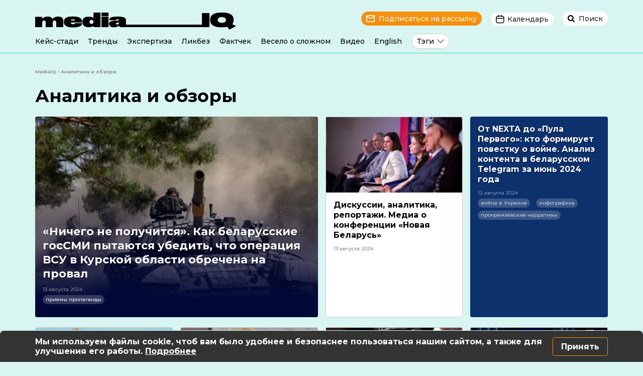

--- FILE ---
content_type: text/html; charset=UTF-8
request_url: https://mediaiq.info/analitika-i-obzory/page/6
body_size: 11989
content:
<!doctype html>
<html lang="ru">
<head>
<!-- Google Tag Manager -->
<script type="3a77d5b4aecb712be89bf298-text/javascript">(function(w,d,s,l,i){w[l]=w[l]||[];w[l].push({'gtm.start':
new Date().getTime(),event:'gtm.js'});var f=d.getElementsByTagName(s)[0],
j=d.createElement(s),dl=l!='dataLayer'?'&l='+l:'';j.async=true;j.src=
'https://www.googletagmanager.com/gtm.js?id='+i+dl;f.parentNode.insertBefore(j,f);
})(window,document,'script','dataLayer','GTM-PTKLF9MG');</script>
<!-- End Google Tag Manager -->
<meta charset="utf-8">
<meta name="viewport" content="width=device-width, initial-scale=1, shrink-to-fit=no">
<title>Аналитика и обзоры | MediaIQ - Страница 6</title>
<!-- All in One SEO 4.7.8 - aioseo.com -->
<meta name="description" content="- Страница 6" />
<meta name="robots" content="noindex, nofollow, max-image-preview:large" />
<meta name="google-site-verification" content="3s3LplTQNKFHd6LEtmRggpGp8XY0IzKDNBnqloTcC8k" />
<link rel="canonical" href="https://mediaiq.info/analitika-i-obzorypage" />
<link rel="prev" href="https://mediaiq.info/analitika-i-obzory/page/5" />
<link rel="next" href="https://mediaiq.info/analitika-i-obzory/page/7" />
<meta name="generator" content="All in One SEO (AIOSEO) 4.7.8" />
<meta name="facebook-domain-verification" content="iiw7fim0n56mnqis67d3hialr8vznl" />
<script type="application/ld+json" class="aioseo-schema">
{"@context":"https:\/\/schema.org","@graph":[{"@type":"BreadcrumbList","@id":"https:\/\/mediaiq.info\/analitika-i-obzory\/page\/6#breadcrumblist","itemListElement":[{"@type":"ListItem","@id":"https:\/\/mediaiq.info\/#listItem","position":1,"name":"\u0413\u043b\u0430\u0432\u043d\u0430\u044f \u0441\u0442\u0440\u0430\u043d\u0438\u0446\u0430","item":"https:\/\/mediaiq.info\/","nextItem":{"@type":"ListItem","@id":"https:\/\/mediaiq.info\/analitika-i-obzory#listItem","name":"\u0410\u043d\u0430\u043b\u0438\u0442\u0438\u043a\u0430 \u0438 \u043e\u0431\u0437\u043e\u0440\u044b"}},{"@type":"ListItem","@id":"https:\/\/mediaiq.info\/analitika-i-obzory#listItem","position":2,"name":"\u0410\u043d\u0430\u043b\u0438\u0442\u0438\u043a\u0430 \u0438 \u043e\u0431\u0437\u043e\u0440\u044b","previousItem":{"@type":"ListItem","@id":"https:\/\/mediaiq.info\/#listItem","name":"\u0413\u043b\u0430\u0432\u043d\u0430\u044f \u0441\u0442\u0440\u0430\u043d\u0438\u0446\u0430"}}]},{"@type":"CollectionPage","@id":"https:\/\/mediaiq.info\/analitika-i-obzory\/page\/6#collectionpage","url":"https:\/\/mediaiq.info\/analitika-i-obzory\/page\/6","name":"\u0410\u043d\u0430\u043b\u0438\u0442\u0438\u043a\u0430 \u0438 \u043e\u0431\u0437\u043e\u0440\u044b | MediaIQ - \u0421\u0442\u0440\u0430\u043d\u0438\u0446\u0430 6","description":"- \u0421\u0442\u0440\u0430\u043d\u0438\u0446\u0430 6","inLanguage":"ru-RU","isPartOf":{"@id":"https:\/\/mediaiq.info\/#website"},"breadcrumb":{"@id":"https:\/\/mediaiq.info\/analitika-i-obzory\/page\/6#breadcrumblist"}},{"@type":"Organization","@id":"https:\/\/mediaiq.info\/#organization","name":"Media IQ","description":"\u041f\u0443\u0442\u0435\u0432\u043e\u0434\u0438\u0442\u0435\u043b\u044c \u0432 \u043c\u0438\u0440\u0435 \u043d\u043e\u0432\u043e\u0441\u0442\u0435\u0439","url":"https:\/\/mediaiq.info\/","sameAs":["https:\/\/www.facebook.com\/mediaIQBelarus","https:\/\/www.instagram.com\/mediaiq_official","https:\/\/www.youtube.com\/channel\/UClPEnIMtEd2nLORqA8V4ucg","https:\/\/t.me\/mediaIQBelarus","https:\/\/www.tiktok.com\/@mediaiq_belarus"]},{"@type":"WebSite","@id":"https:\/\/mediaiq.info\/#website","url":"https:\/\/mediaiq.info\/","name":"MediaIQ","description":"\u041f\u0443\u0442\u0435\u0432\u043e\u0434\u0438\u0442\u0435\u043b\u044c \u0432 \u043c\u0438\u0440\u0435 \u043d\u043e\u0432\u043e\u0441\u0442\u0435\u0439","inLanguage":"ru-RU","publisher":{"@id":"https:\/\/mediaiq.info\/#organization"}}]}
</script>
<!-- All in One SEO -->
<style id='wp-img-auto-sizes-contain-inline-css' type='text/css'>
img:is([sizes=auto i],[sizes^="auto," i]){contain-intrinsic-size:3000px 1500px}
/*# sourceURL=wp-img-auto-sizes-contain-inline-css */
</style>
<style id='classic-theme-styles-inline-css' type='text/css'>
/*! This file is auto-generated */
.wp-block-button__link{color:#fff;background-color:#32373c;border-radius:9999px;box-shadow:none;text-decoration:none;padding:calc(.667em + 2px) calc(1.333em + 2px);font-size:1.125em}.wp-block-file__button{background:#32373c;color:#fff;text-decoration:none}
/*# sourceURL=/wp-includes/css/classic-themes.min.css */
</style>
<link rel='stylesheet' id='animate-css' href='//mediaiq.info/wp-content/cache/wpfc-minified/77lf7de2/g3mep.css' type='text/css' media='all' />
<link rel='stylesheet' id='wp-quiz-css' href='//mediaiq.info/wp-content/cache/wpfc-minified/7m9fmimp/g3mep.css' type='text/css' media='all' />
<link rel='stylesheet' id='wpemailcapturestyles-css' href='//mediaiq.info/wp-content/cache/wpfc-minified/l0btv6ki/g3mep.css' type='text/css' media='all' />
<link rel='stylesheet' id='style-bootstrap-css' href='//mediaiq.info/wp-content/cache/wpfc-minified/f3inwn5i/g3mep.css' type='text/css' media='all' />
<link rel='stylesheet' id='style-mediaIQ-css' href='//mediaiq.info/wp-content/cache/wpfc-minified/2y06429a/g3mep.css' type='text/css' media='all' />
<link rel='stylesheet' id='wp-members-css' href='//mediaiq.info/wp-content/cache/wpfc-minified/ma7qp36o/64pzs.css' type='text/css' media='all' />
<link rel='stylesheet' id='slb_core-css' href='//mediaiq.info/wp-content/cache/wpfc-minified/7zt3n1g4/g3mep.css' type='text/css' media='all' />
<link rel="https://api.w.org/" href="https://mediaiq.info/wp-json/" /><link rel="alternate" title="JSON" type="application/json" href="https://mediaiq.info/wp-json/wp/v2/categories/10" /><meta name="generator" content="WordPress 6.9" />
<meta property="og:image" content="https://mediaiq.info/wp-content/uploads/2023/11/mediaiq.png" />
<meta property="og:image:width" content="1200">
<meta property="og:image:height" content="630">
<link rel="icon" href="https://mediaiq.info/wp-content/uploads/2022/06/cropped-favicon-248x248.png" sizes="32x32" />
<link rel="icon" href="https://mediaiq.info/wp-content/uploads/2022/06/cropped-favicon-248x248.png" sizes="192x192" />
<link rel="apple-touch-icon" href="https://mediaiq.info/wp-content/uploads/2022/06/cropped-favicon-248x248.png" />
<meta name="msapplication-TileImage" content="https://mediaiq.info/wp-content/uploads/2022/06/cropped-favicon-447x447.png" />
<link rel="alternate" type="application/rss+xml" title="RSS" href="https://mediaiq.info/rsslatest.xml" />  	<style id='global-styles-inline-css' type='text/css'>
:root{--wp--preset--aspect-ratio--square: 1;--wp--preset--aspect-ratio--4-3: 4/3;--wp--preset--aspect-ratio--3-4: 3/4;--wp--preset--aspect-ratio--3-2: 3/2;--wp--preset--aspect-ratio--2-3: 2/3;--wp--preset--aspect-ratio--16-9: 16/9;--wp--preset--aspect-ratio--9-16: 9/16;--wp--preset--color--black: #000000;--wp--preset--color--cyan-bluish-gray: #abb8c3;--wp--preset--color--white: #ffffff;--wp--preset--color--pale-pink: #f78da7;--wp--preset--color--vivid-red: #cf2e2e;--wp--preset--color--luminous-vivid-orange: #ff6900;--wp--preset--color--luminous-vivid-amber: #fcb900;--wp--preset--color--light-green-cyan: #7bdcb5;--wp--preset--color--vivid-green-cyan: #00d084;--wp--preset--color--pale-cyan-blue: #8ed1fc;--wp--preset--color--vivid-cyan-blue: #0693e3;--wp--preset--color--vivid-purple: #9b51e0;--wp--preset--gradient--vivid-cyan-blue-to-vivid-purple: linear-gradient(135deg,rgb(6,147,227) 0%,rgb(155,81,224) 100%);--wp--preset--gradient--light-green-cyan-to-vivid-green-cyan: linear-gradient(135deg,rgb(122,220,180) 0%,rgb(0,208,130) 100%);--wp--preset--gradient--luminous-vivid-amber-to-luminous-vivid-orange: linear-gradient(135deg,rgb(252,185,0) 0%,rgb(255,105,0) 100%);--wp--preset--gradient--luminous-vivid-orange-to-vivid-red: linear-gradient(135deg,rgb(255,105,0) 0%,rgb(207,46,46) 100%);--wp--preset--gradient--very-light-gray-to-cyan-bluish-gray: linear-gradient(135deg,rgb(238,238,238) 0%,rgb(169,184,195) 100%);--wp--preset--gradient--cool-to-warm-spectrum: linear-gradient(135deg,rgb(74,234,220) 0%,rgb(151,120,209) 20%,rgb(207,42,186) 40%,rgb(238,44,130) 60%,rgb(251,105,98) 80%,rgb(254,248,76) 100%);--wp--preset--gradient--blush-light-purple: linear-gradient(135deg,rgb(255,206,236) 0%,rgb(152,150,240) 100%);--wp--preset--gradient--blush-bordeaux: linear-gradient(135deg,rgb(254,205,165) 0%,rgb(254,45,45) 50%,rgb(107,0,62) 100%);--wp--preset--gradient--luminous-dusk: linear-gradient(135deg,rgb(255,203,112) 0%,rgb(199,81,192) 50%,rgb(65,88,208) 100%);--wp--preset--gradient--pale-ocean: linear-gradient(135deg,rgb(255,245,203) 0%,rgb(182,227,212) 50%,rgb(51,167,181) 100%);--wp--preset--gradient--electric-grass: linear-gradient(135deg,rgb(202,248,128) 0%,rgb(113,206,126) 100%);--wp--preset--gradient--midnight: linear-gradient(135deg,rgb(2,3,129) 0%,rgb(40,116,252) 100%);--wp--preset--font-size--small: 13px;--wp--preset--font-size--medium: 20px;--wp--preset--font-size--large: 36px;--wp--preset--font-size--x-large: 42px;--wp--preset--spacing--20: 0.44rem;--wp--preset--spacing--30: 0.67rem;--wp--preset--spacing--40: 1rem;--wp--preset--spacing--50: 1.5rem;--wp--preset--spacing--60: 2.25rem;--wp--preset--spacing--70: 3.38rem;--wp--preset--spacing--80: 5.06rem;--wp--preset--shadow--natural: 6px 6px 9px rgba(0, 0, 0, 0.2);--wp--preset--shadow--deep: 12px 12px 50px rgba(0, 0, 0, 0.4);--wp--preset--shadow--sharp: 6px 6px 0px rgba(0, 0, 0, 0.2);--wp--preset--shadow--outlined: 6px 6px 0px -3px rgb(255, 255, 255), 6px 6px rgb(0, 0, 0);--wp--preset--shadow--crisp: 6px 6px 0px rgb(0, 0, 0);}:where(.is-layout-flex){gap: 0.5em;}:where(.is-layout-grid){gap: 0.5em;}body .is-layout-flex{display: flex;}.is-layout-flex{flex-wrap: wrap;align-items: center;}.is-layout-flex > :is(*, div){margin: 0;}body .is-layout-grid{display: grid;}.is-layout-grid > :is(*, div){margin: 0;}:where(.wp-block-columns.is-layout-flex){gap: 2em;}:where(.wp-block-columns.is-layout-grid){gap: 2em;}:where(.wp-block-post-template.is-layout-flex){gap: 1.25em;}:where(.wp-block-post-template.is-layout-grid){gap: 1.25em;}.has-black-color{color: var(--wp--preset--color--black) !important;}.has-cyan-bluish-gray-color{color: var(--wp--preset--color--cyan-bluish-gray) !important;}.has-white-color{color: var(--wp--preset--color--white) !important;}.has-pale-pink-color{color: var(--wp--preset--color--pale-pink) !important;}.has-vivid-red-color{color: var(--wp--preset--color--vivid-red) !important;}.has-luminous-vivid-orange-color{color: var(--wp--preset--color--luminous-vivid-orange) !important;}.has-luminous-vivid-amber-color{color: var(--wp--preset--color--luminous-vivid-amber) !important;}.has-light-green-cyan-color{color: var(--wp--preset--color--light-green-cyan) !important;}.has-vivid-green-cyan-color{color: var(--wp--preset--color--vivid-green-cyan) !important;}.has-pale-cyan-blue-color{color: var(--wp--preset--color--pale-cyan-blue) !important;}.has-vivid-cyan-blue-color{color: var(--wp--preset--color--vivid-cyan-blue) !important;}.has-vivid-purple-color{color: var(--wp--preset--color--vivid-purple) !important;}.has-black-background-color{background-color: var(--wp--preset--color--black) !important;}.has-cyan-bluish-gray-background-color{background-color: var(--wp--preset--color--cyan-bluish-gray) !important;}.has-white-background-color{background-color: var(--wp--preset--color--white) !important;}.has-pale-pink-background-color{background-color: var(--wp--preset--color--pale-pink) !important;}.has-vivid-red-background-color{background-color: var(--wp--preset--color--vivid-red) !important;}.has-luminous-vivid-orange-background-color{background-color: var(--wp--preset--color--luminous-vivid-orange) !important;}.has-luminous-vivid-amber-background-color{background-color: var(--wp--preset--color--luminous-vivid-amber) !important;}.has-light-green-cyan-background-color{background-color: var(--wp--preset--color--light-green-cyan) !important;}.has-vivid-green-cyan-background-color{background-color: var(--wp--preset--color--vivid-green-cyan) !important;}.has-pale-cyan-blue-background-color{background-color: var(--wp--preset--color--pale-cyan-blue) !important;}.has-vivid-cyan-blue-background-color{background-color: var(--wp--preset--color--vivid-cyan-blue) !important;}.has-vivid-purple-background-color{background-color: var(--wp--preset--color--vivid-purple) !important;}.has-black-border-color{border-color: var(--wp--preset--color--black) !important;}.has-cyan-bluish-gray-border-color{border-color: var(--wp--preset--color--cyan-bluish-gray) !important;}.has-white-border-color{border-color: var(--wp--preset--color--white) !important;}.has-pale-pink-border-color{border-color: var(--wp--preset--color--pale-pink) !important;}.has-vivid-red-border-color{border-color: var(--wp--preset--color--vivid-red) !important;}.has-luminous-vivid-orange-border-color{border-color: var(--wp--preset--color--luminous-vivid-orange) !important;}.has-luminous-vivid-amber-border-color{border-color: var(--wp--preset--color--luminous-vivid-amber) !important;}.has-light-green-cyan-border-color{border-color: var(--wp--preset--color--light-green-cyan) !important;}.has-vivid-green-cyan-border-color{border-color: var(--wp--preset--color--vivid-green-cyan) !important;}.has-pale-cyan-blue-border-color{border-color: var(--wp--preset--color--pale-cyan-blue) !important;}.has-vivid-cyan-blue-border-color{border-color: var(--wp--preset--color--vivid-cyan-blue) !important;}.has-vivid-purple-border-color{border-color: var(--wp--preset--color--vivid-purple) !important;}.has-vivid-cyan-blue-to-vivid-purple-gradient-background{background: var(--wp--preset--gradient--vivid-cyan-blue-to-vivid-purple) !important;}.has-light-green-cyan-to-vivid-green-cyan-gradient-background{background: var(--wp--preset--gradient--light-green-cyan-to-vivid-green-cyan) !important;}.has-luminous-vivid-amber-to-luminous-vivid-orange-gradient-background{background: var(--wp--preset--gradient--luminous-vivid-amber-to-luminous-vivid-orange) !important;}.has-luminous-vivid-orange-to-vivid-red-gradient-background{background: var(--wp--preset--gradient--luminous-vivid-orange-to-vivid-red) !important;}.has-very-light-gray-to-cyan-bluish-gray-gradient-background{background: var(--wp--preset--gradient--very-light-gray-to-cyan-bluish-gray) !important;}.has-cool-to-warm-spectrum-gradient-background{background: var(--wp--preset--gradient--cool-to-warm-spectrum) !important;}.has-blush-light-purple-gradient-background{background: var(--wp--preset--gradient--blush-light-purple) !important;}.has-blush-bordeaux-gradient-background{background: var(--wp--preset--gradient--blush-bordeaux) !important;}.has-luminous-dusk-gradient-background{background: var(--wp--preset--gradient--luminous-dusk) !important;}.has-pale-ocean-gradient-background{background: var(--wp--preset--gradient--pale-ocean) !important;}.has-electric-grass-gradient-background{background: var(--wp--preset--gradient--electric-grass) !important;}.has-midnight-gradient-background{background: var(--wp--preset--gradient--midnight) !important;}.has-small-font-size{font-size: var(--wp--preset--font-size--small) !important;}.has-medium-font-size{font-size: var(--wp--preset--font-size--medium) !important;}.has-large-font-size{font-size: var(--wp--preset--font-size--large) !important;}.has-x-large-font-size{font-size: var(--wp--preset--font-size--x-large) !important;}
/*# sourceURL=global-styles-inline-css */
</style>
</head>
<body>
<!-- Google Tag Manager (noscript) -->
<noscript><iframe src="https://www.googletagmanager.com/ns.html?id=GTM-PTKLF9MG"
height="0" width="0" style="display:none;visibility:hidden"></iframe></noscript>
<!-- End Google Tag Manager (noscript) -->
<header>
<div class="container desctop-header">
<div class="row">
<div class="col-xl-6 col-lg-5 text-left">
<a href="https://mediaiq.info">
<img src="https://mediaiq.info/wp-content/themes/mediaIQ/img/logo.svg" alt="MediaIQ логотип">
</a>
</div>
<div class="col-xl-6 col-lg-7 text-right">
<span class="header-subscribe" data-toggle="modal" data-target="#subscribe-modal">Подписаться на рассылку</span>
<span class="btn-group">
<span class="header-calend" data-toggle="dropdown" aria-haspopup="true" aria-expanded="false">Календарь</span>
<div class="dropdown-menu dropdown-menu-right dropdown-calend text-center">
<div class="desctop-calend-year" id="d-y-2019">
<div class="desctop-calend-main">
<div class="desctop-calend-prev desctop-prev-disable"></div>
<div class="desctop-calend-title">2019</div>
<div class="desctop-calend-next desctop-next-enable" onClick="if (!window.__cfRLUnblockHandlers) return false; dispYear(2020, 'd')" data-cf-modified-3a77d5b4aecb712be89bf298-=""></div>
</div>
<div class="desctop-calend-data">
<div class="desctop-calend-data-link"><a href="/2019/01" class="desctop-calend-enable">Январь</a></div>							
<div class="desctop-calend-data-link"><a href="/2019/02" class="desctop-calend-disable">Февраль</a></div>							
<div class="desctop-calend-data-link"><a href="/2019/03" class="desctop-calend-enable">Март</a></div>							
<div class="desctop-calend-data-link"><a href="/2019/04" class="desctop-calend-enable">Апрель</a></div>							
<div class="desctop-calend-data-link"><a href="/2019/05" class="desctop-calend-enable">Май</a></div>							
<div class="desctop-calend-data-link"><a href="/2019/06" class="desctop-calend-enable">Июнь</a></div>							
<div class="desctop-calend-data-link"><a href="/2019/07" class="desctop-calend-enable">Июль</a></div>							
<div class="desctop-calend-data-link"><a href="/2019/08" class="desctop-calend-enable">Август</a></div>							
<div class="desctop-calend-data-link"><a href="/2019/09" class="desctop-calend-enable">Сентябрь</a></div>							
<div class="desctop-calend-data-link"><a href="/2019/10" class="desctop-calend-enable">Октябрь</a></div>							
<div class="desctop-calend-data-link"><a href="/2019/11" class="desctop-calend-enable">Ноябрь</a></div>							
<div class="desctop-calend-data-link"><a href="/2019/12" class="desctop-calend-enable">Декабрь</a></div>							
</div>
</div>
<div class="desctop-calend-year" id="d-y-2020">
<div class="desctop-calend-main">
<div class="desctop-calend-prev desctop-prev-enable" onClick="if (!window.__cfRLUnblockHandlers) return false; dispYear(2019, 'd')" data-cf-modified-3a77d5b4aecb712be89bf298-=""></div>
<div class="desctop-calend-title">2020</div>
<div class="desctop-calend-next desctop-next-enable" onClick="if (!window.__cfRLUnblockHandlers) return false; dispYear(2021, 'd')" data-cf-modified-3a77d5b4aecb712be89bf298-=""></div>
</div>
<div class="desctop-calend-data">
<div class="desctop-calend-data-link"><a href="/2020/01" class="desctop-calend-enable">Январь</a></div>							
<div class="desctop-calend-data-link"><a href="/2020/02" class="desctop-calend-enable">Февраль</a></div>							
<div class="desctop-calend-data-link"><a href="/2020/03" class="desctop-calend-enable">Март</a></div>							
<div class="desctop-calend-data-link"><a href="/2020/04" class="desctop-calend-enable">Апрель</a></div>							
<div class="desctop-calend-data-link"><a href="/2020/05" class="desctop-calend-enable">Май</a></div>							
<div class="desctop-calend-data-link"><a href="/2020/06" class="desctop-calend-enable">Июнь</a></div>							
<div class="desctop-calend-data-link"><a href="/2020/07" class="desctop-calend-enable">Июль</a></div>							
<div class="desctop-calend-data-link"><a href="/2020/08" class="desctop-calend-enable">Август</a></div>							
<div class="desctop-calend-data-link"><a href="/2020/09" class="desctop-calend-enable">Сентябрь</a></div>							
<div class="desctop-calend-data-link"><a href="/2020/10" class="desctop-calend-enable">Октябрь</a></div>							
<div class="desctop-calend-data-link"><a href="/2020/11" class="desctop-calend-enable">Ноябрь</a></div>							
<div class="desctop-calend-data-link"><a href="/2020/12" class="desctop-calend-enable">Декабрь</a></div>							
</div>
</div>
<div class="desctop-calend-year" id="d-y-2021">
<div class="desctop-calend-main">
<div class="desctop-calend-prev desctop-prev-enable" onClick="if (!window.__cfRLUnblockHandlers) return false; dispYear(2020, 'd')" data-cf-modified-3a77d5b4aecb712be89bf298-=""></div>
<div class="desctop-calend-title">2021</div>
<div class="desctop-calend-next desctop-next-enable" onClick="if (!window.__cfRLUnblockHandlers) return false; dispYear(2022, 'd')" data-cf-modified-3a77d5b4aecb712be89bf298-=""></div>
</div>
<div class="desctop-calend-data">
<div class="desctop-calend-data-link"><a href="/2021/01" class="desctop-calend-enable">Январь</a></div>							
<div class="desctop-calend-data-link"><a href="/2021/02" class="desctop-calend-enable">Февраль</a></div>							
<div class="desctop-calend-data-link"><a href="/2021/03" class="desctop-calend-enable">Март</a></div>							
<div class="desctop-calend-data-link"><a href="/2021/04" class="desctop-calend-enable">Апрель</a></div>							
<div class="desctop-calend-data-link"><a href="/2021/05" class="desctop-calend-enable">Май</a></div>							
<div class="desctop-calend-data-link"><a href="/2021/06" class="desctop-calend-enable">Июнь</a></div>							
<div class="desctop-calend-data-link"><a href="/2021/07" class="desctop-calend-enable">Июль</a></div>							
<div class="desctop-calend-data-link"><a href="/2021/08" class="desctop-calend-enable">Август</a></div>							
<div class="desctop-calend-data-link"><a href="/2021/09" class="desctop-calend-enable">Сентябрь</a></div>							
<div class="desctop-calend-data-link"><a href="/2021/10" class="desctop-calend-enable">Октябрь</a></div>							
<div class="desctop-calend-data-link"><a href="/2021/11" class="desctop-calend-enable">Ноябрь</a></div>							
<div class="desctop-calend-data-link"><a href="/2021/12" class="desctop-calend-enable">Декабрь</a></div>							
</div>
</div>
<div class="desctop-calend-year" id="d-y-2022">
<div class="desctop-calend-main">
<div class="desctop-calend-prev desctop-prev-enable" onClick="if (!window.__cfRLUnblockHandlers) return false; dispYear(2021, 'd')" data-cf-modified-3a77d5b4aecb712be89bf298-=""></div>
<div class="desctop-calend-title">2022</div>
<div class="desctop-calend-next desctop-next-enable" onClick="if (!window.__cfRLUnblockHandlers) return false; dispYear(2023, 'd')" data-cf-modified-3a77d5b4aecb712be89bf298-=""></div>
</div>
<div class="desctop-calend-data">
<div class="desctop-calend-data-link"><a href="/2022/01" class="desctop-calend-enable">Январь</a></div>							
<div class="desctop-calend-data-link"><a href="/2022/02" class="desctop-calend-enable">Февраль</a></div>							
<div class="desctop-calend-data-link"><a href="/2022/03" class="desctop-calend-enable">Март</a></div>							
<div class="desctop-calend-data-link"><a href="/2022/04" class="desctop-calend-enable">Апрель</a></div>							
<div class="desctop-calend-data-link"><a href="/2022/05" class="desctop-calend-enable">Май</a></div>							
<div class="desctop-calend-data-link"><a href="/2022/06" class="desctop-calend-enable">Июнь</a></div>							
<div class="desctop-calend-data-link"><a href="/2022/07" class="desctop-calend-enable">Июль</a></div>							
<div class="desctop-calend-data-link"><a href="/2022/08" class="desctop-calend-enable">Август</a></div>							
<div class="desctop-calend-data-link"><a href="/2022/09" class="desctop-calend-enable">Сентябрь</a></div>							
<div class="desctop-calend-data-link"><a href="/2022/10" class="desctop-calend-enable">Октябрь</a></div>							
<div class="desctop-calend-data-link"><a href="/2022/11" class="desctop-calend-enable">Ноябрь</a></div>							
<div class="desctop-calend-data-link"><a href="/2022/12" class="desctop-calend-enable">Декабрь</a></div>							
</div>
</div>
<div class="desctop-calend-year" id="d-y-2023">
<div class="desctop-calend-main">
<div class="desctop-calend-prev desctop-prev-enable" onClick="if (!window.__cfRLUnblockHandlers) return false; dispYear(2022, 'd')" data-cf-modified-3a77d5b4aecb712be89bf298-=""></div>
<div class="desctop-calend-title">2023</div>
<div class="desctop-calend-next desctop-next-enable" onClick="if (!window.__cfRLUnblockHandlers) return false; dispYear(2024, 'd')" data-cf-modified-3a77d5b4aecb712be89bf298-=""></div>
</div>
<div class="desctop-calend-data">
<div class="desctop-calend-data-link"><a href="/2023/01" class="desctop-calend-enable">Январь</a></div>							
<div class="desctop-calend-data-link"><a href="/2023/02" class="desctop-calend-enable">Февраль</a></div>							
<div class="desctop-calend-data-link"><a href="/2023/03" class="desctop-calend-enable">Март</a></div>							
<div class="desctop-calend-data-link"><a href="/2023/04" class="desctop-calend-enable">Апрель</a></div>							
<div class="desctop-calend-data-link"><a href="/2023/05" class="desctop-calend-enable">Май</a></div>							
<div class="desctop-calend-data-link"><a href="/2023/06" class="desctop-calend-enable">Июнь</a></div>							
<div class="desctop-calend-data-link"><a href="/2023/07" class="desctop-calend-enable">Июль</a></div>							
<div class="desctop-calend-data-link"><a href="/2023/08" class="desctop-calend-enable">Август</a></div>							
<div class="desctop-calend-data-link"><a href="/2023/09" class="desctop-calend-enable">Сентябрь</a></div>							
<div class="desctop-calend-data-link"><a href="/2023/10" class="desctop-calend-enable">Октябрь</a></div>							
<div class="desctop-calend-data-link"><a href="/2023/11" class="desctop-calend-enable">Ноябрь</a></div>							
<div class="desctop-calend-data-link"><a href="/2023/12" class="desctop-calend-enable">Декабрь</a></div>							
</div>
</div>
<div class="desctop-calend-year" id="d-y-2024">
<div class="desctop-calend-main">
<div class="desctop-calend-prev desctop-prev-enable" onClick="if (!window.__cfRLUnblockHandlers) return false; dispYear(2023, 'd')" data-cf-modified-3a77d5b4aecb712be89bf298-=""></div>
<div class="desctop-calend-title">2024</div>
<div class="desctop-calend-next desctop-next-enable" onClick="if (!window.__cfRLUnblockHandlers) return false; dispYear(2025, 'd')" data-cf-modified-3a77d5b4aecb712be89bf298-=""></div>
</div>
<div class="desctop-calend-data">
<div class="desctop-calend-data-link"><a href="/2024/01" class="desctop-calend-enable">Январь</a></div>							
<div class="desctop-calend-data-link"><a href="/2024/02" class="desctop-calend-enable">Февраль</a></div>							
<div class="desctop-calend-data-link"><a href="/2024/03" class="desctop-calend-enable">Март</a></div>							
<div class="desctop-calend-data-link"><a href="/2024/04" class="desctop-calend-enable">Апрель</a></div>							
<div class="desctop-calend-data-link"><a href="/2024/05" class="desctop-calend-enable">Май</a></div>							
<div class="desctop-calend-data-link"><a href="/2024/06" class="desctop-calend-enable">Июнь</a></div>							
<div class="desctop-calend-data-link"><a href="/2024/07" class="desctop-calend-enable">Июль</a></div>							
<div class="desctop-calend-data-link"><a href="/2024/08" class="desctop-calend-enable">Август</a></div>							
<div class="desctop-calend-data-link"><a href="/2024/09" class="desctop-calend-enable">Сентябрь</a></div>							
<div class="desctop-calend-data-link"><a href="/2024/10" class="desctop-calend-enable">Октябрь</a></div>							
<div class="desctop-calend-data-link"><a href="/2024/11" class="desctop-calend-enable">Ноябрь</a></div>							
<div class="desctop-calend-data-link"><a href="/2024/12" class="desctop-calend-enable">Декабрь</a></div>							
</div>
</div>
<div class="desctop-calend-year" id="d-y-2025">
<div class="desctop-calend-main">
<div class="desctop-calend-prev desctop-prev-enable" onClick="if (!window.__cfRLUnblockHandlers) return false; dispYear(2024, 'd')" data-cf-modified-3a77d5b4aecb712be89bf298-=""></div>
<div class="desctop-calend-title">2025</div>
<div class="desctop-calend-next desctop-next-enable" onClick="if (!window.__cfRLUnblockHandlers) return false; dispYear(2026, 'd')" data-cf-modified-3a77d5b4aecb712be89bf298-=""></div>
</div>
<div class="desctop-calend-data">
<div class="desctop-calend-data-link"><a href="/2025/01" class="desctop-calend-enable">Январь</a></div>							
<div class="desctop-calend-data-link"><a href="/2025/02" class="desctop-calend-enable">Февраль</a></div>							
<div class="desctop-calend-data-link"><a href="/2025/03" class="desctop-calend-enable">Март</a></div>							
<div class="desctop-calend-data-link"><a href="/2025/04" class="desctop-calend-enable">Апрель</a></div>							
<div class="desctop-calend-data-link"><a href="/2025/05" class="desctop-calend-enable">Май</a></div>							
<div class="desctop-calend-data-link"><a href="/2025/06" class="desctop-calend-disable">Июнь</a></div>							
<div class="desctop-calend-data-link"><a href="/2025/07" class="desctop-calend-disable">Июль</a></div>							
<div class="desctop-calend-data-link"><a href="/2025/08" class="desctop-calend-disable">Август</a></div>							
<div class="desctop-calend-data-link"><a href="/2025/09" class="desctop-calend-disable">Сентябрь</a></div>							
<div class="desctop-calend-data-link"><a href="/2025/10" class="desctop-calend-enable">Октябрь</a></div>							
<div class="desctop-calend-data-link"><a href="/2025/11" class="desctop-calend-enable">Ноябрь</a></div>							
<div class="desctop-calend-data-link"><a href="/2025/12" class="desctop-calend-disable">Декабрь</a></div>							
</div>
</div>
<div class="desctop-calend-year" id="d-y-2026">
<div class="desctop-calend-main">
<div class="desctop-calend-prev desctop-prev-enable" onClick="if (!window.__cfRLUnblockHandlers) return false; dispYear(2025, 'd')" data-cf-modified-3a77d5b4aecb712be89bf298-=""></div>
<div class="desctop-calend-title">2026</div>
<div class="desctop-calend-next desctop-next-disable"></div>
</div>
<div class="desctop-calend-data">
<div class="desctop-calend-data-link"><a href="/2026/01" class="desctop-calend-enable">Январь</a></div>							
<div class="desctop-calend-data-link"><a href="/2026/02" class="desctop-calend-disable">Февраль</a></div>							
<div class="desctop-calend-data-link"><a href="/2026/03" class="desctop-calend-disable">Март</a></div>							
<div class="desctop-calend-data-link"><a href="/2026/04" class="desctop-calend-disable">Апрель</a></div>							
<div class="desctop-calend-data-link"><a href="/2026/05" class="desctop-calend-disable">Май</a></div>							
<div class="desctop-calend-data-link"><a href="/2026/06" class="desctop-calend-disable">Июнь</a></div>							
<div class="desctop-calend-data-link"><a href="/2026/07" class="desctop-calend-disable">Июль</a></div>							
<div class="desctop-calend-data-link"><a href="/2026/08" class="desctop-calend-disable">Август</a></div>							
<div class="desctop-calend-data-link"><a href="/2026/09" class="desctop-calend-disable">Сентябрь</a></div>							
<div class="desctop-calend-data-link"><a href="/2026/10" class="desctop-calend-disable">Октябрь</a></div>							
<div class="desctop-calend-data-link"><a href="/2026/11" class="desctop-calend-disable">Ноябрь</a></div>							
<div class="desctop-calend-data-link"><a href="/2026/12" class="desctop-calend-disable">Декабрь</a></div>							
</div>
</div>
</div>
</span>
<span class="header-search" data-toggle="modal" data-target="#search-modal">Поиск</span>
</div>
</div>
<div class="row">
<div class="col-xl-12 col-lg-12">
<ul class="nav">
<!--<li class="nav-item locked"><a href="https://mediaiq.info/analytics">Аналитика</a></li>-->
<li class="nav-item"><a href="https://mediaiq.info/case-study">Кейс-стади</a></li>
<li class="nav-item"><a href="https://mediaiq.info/trendy">Тренды</a></li>
<li class="nav-item"><a href="https://mediaiq.info/expertise">Экспертиза</a></li>
<li class="nav-item"><a href="https://mediaiq.info/likbez">Ликбез</a></li>
<li class="nav-item"><a href="https://mediaiq.info/fact-checking">Фактчек</a></li>
<li class="nav-item"><a href="https://mediaiq.info/fun-about-complex">Весело о сложном</a></li>
<li class="nav-item"><a href="https://mediaiq.info/video">Видео</a></li>
<li class="nav-item"><a href="https://mediaiq.info/english">English</a></li>
<li class="nav-item dropdown" id="menu-dropdown-tags">
<a class="nav-item-dropdown nav-tags" data-toggle="" href="#" role="button" aria-haspopup="true" aria-expanded="false">Тэги</a>
<div class="dropdown-menu dropdown-menu-all-tags">
<div class="dropdown-menu-tags">
<div class="dropdown-menu-tags-col">
<a href="https://mediaiq.info/tag/tradicionnye-cennosti">«традиционные» ценности</a>
<a href="https://mediaiq.info/tag/azarenok">Азаренок</a>
<a href="https://mediaiq.info/tag/antizapadnye-narrativy">антизападные нарративы</a>
<a href="https://mediaiq.info/tag/baljuchyya-pytanni">балючыя пытанні</a>
<a href="https://mediaiq.info/tag/belarusskie-smi">беларусские СМИ</a>
<a href="https://mediaiq.info/tag/belarussko-rossijskaya-integraciya">беларусско-российская интеграция</a>
<a href="https://mediaiq.info/tag/bigteh">бигтех</a>
<a href="https://mediaiq.info/tag/vojna-v-ukraine">война в Украине</a>
<a href="https://mediaiq.info/tag/gender">гендер</a>
<a href="https://mediaiq.info/tag/dekonstrukciya">деконструкция</a>
<a href="https://mediaiq.info/tag/diaspora">диаспора</a>
</div>
<div class="dropdown-menu-tags-col">
<a href="https://mediaiq.info/tag/izrail">Израиль</a>
<a href="https://mediaiq.info/tag/infografika">инфографика</a>
<a href="https://mediaiq.info/tag/iran">Иран</a>
<a href="https://mediaiq.info/tag/kak-ne-poddatsya-propagande">как не поддаться пропаганде</a>
<a href="https://mediaiq.info/tag/kino">кино</a>
<a href="https://mediaiq.info/tag/kitaj">Китай</a>
<a href="https://mediaiq.info/tag/konspekt">конспекты</a>
<a href="https://mediaiq.info/tag/konspirologiya">конспирология</a>
<a href="https://mediaiq.info/tag/lgbt">ЛГБТ</a>
<a href="https://mediaiq.info/tag/mova">мова</a>
<a href="https://mediaiq.info/tag/elektoralnaya-kampaniya-2024">парламентские выборы-2024</a>
</div>
<div class="dropdown-menu-tags-col">
<a href="https://mediaiq.info/tag/polsha">Польша</a>
<a href="https://mediaiq.info/tag/prava-cheloveka">права человека</a>
<a href="https://mediaiq.info/tag/vybory-2025">президентские выборы-2025</a>
<a href="https://mediaiq.info/tag/propaganda-manipulyacii-priemy-propagandy">приемы пропаганды</a>
<a href="https://mediaiq.info/tag/prognozy">прогнозы</a>
<a href="https://mediaiq.info/tag/prokremljoskie-narrativy">прокремлёвские нарративы</a>
<a href="https://mediaiq.info/tag/propaganda-o-chinovnikah">пропаганда о чиновниках</a>
<a href="https://mediaiq.info/tag/protesty-v-gruzii">протесты в Грузии</a>
<a href="https://mediaiq.info/tag/reklamnyj-rynok">рекламный рынок</a>
<a href="https://mediaiq.info/tag/sidorskaya">Сидорская</a>
<a href="https://mediaiq.info/tag/standarty-zhurnalistiki">стандарты журналистики</a>
</div>
<div class="dropdown-menu-tags-col">
<a href="https://mediaiq.info/tag/ssha">США</a>
<a href="https://mediaiq.info/tag/tvity">твиты</a>
<a href="https://mediaiq.info/tag/telekanaly">телеканалы</a>
<a href="https://mediaiq.info/tag/teoriya-propagandy">теория пропаганды</a>
<a href="https://mediaiq.info/tag/prover-svoy-media-iq">тесты</a>
<a href="https://mediaiq.info/tag/uyazvimye-gruppy">уязвимые группы</a>
<a href="https://mediaiq.info/tag/fashisty">фашисты</a>
<a href="https://mediaiq.info/tag/fejki">фейки</a>
<a href="https://mediaiq.info/tag/cennosti">ценности</a>
<a href="https://mediaiq.info/tag/chto-pochitat">что почитать</a>
<a href="https://mediaiq.info/tag/yazyk-vrazhdy">язык вражды</a>
</div>
</div>
</div>
</li>
</ul>
</div>
</div>
</div>
<noindex>
<div class="container mobile-header">
<div class="mobile-header-left" data-toggle="modal" data-target="#search-modal"></div>
<div class="mobile-header-center"><a href="https://mediaiq.info"></a></div>
<div class="mobile-header-right"></div>
</div>
<div class="row mobile-menu text-center" id="mm">
<div class="col-md-12">
<a href="" class="mobile-subscribe" data-toggle="modal" data-target="#subscribe-modal">Подписаться на рассылку</a>
</div>
<div class="col-md-12 mobile-header-nav">
<div class="mobile-header-nav-primary">
<a href="https://mediaiq.info/case-study">Кейс-стади</a>
<a href="https://mediaiq.info/trendy">Тренды</a>
<a href="https://mediaiq.info/expertise">Экспертиза</a>
<a href="https://mediaiq.info/likbez">Ликбез</a>
<a href="https://mediaiq.info/fact-checking">Фактчек</a>
<a href="https://mediaiq.info/fun-about-complex">Весело о сложном</a>
<a href="https://mediaiq.info/video">Видео</a>
<a href="https://mediaiq.info/english">English</a>
</div>
<div class="mobile-header-nav-secondary">
<!--<a href="https://mediaiq.info/analytics" class="locked">Аналитика</a>-->
<a href="/tag" class="mobile-header-nav-close mobile-menu-tag" id="show-hide-tags">Тэги</a>
<div class="mobile-header-nav-hide mobile-menu-tags-list">
<a href="https://mediaiq.info/tag/tradicionnye-cennosti">«традиционные» ценности</a>
<a href="https://mediaiq.info/tag/azarenok">Азаренок</a>
<a href="https://mediaiq.info/tag/antizapadnye-narrativy">антизападные нарративы</a>
<a href="https://mediaiq.info/tag/baljuchyya-pytanni">балючыя пытанні</a>
<a href="https://mediaiq.info/tag/belarusskie-smi">беларусские СМИ</a>
<a href="https://mediaiq.info/tag/belarussko-rossijskaya-integraciya">беларусско-российская интеграция</a>
<a href="https://mediaiq.info/tag/bigteh">бигтех</a>
<a href="https://mediaiq.info/tag/vojna-v-ukraine">война в Украине</a>
<a href="https://mediaiq.info/tag/gender">гендер</a>
<a href="https://mediaiq.info/tag/dekonstrukciya">деконструкция</a>
<a href="https://mediaiq.info/tag/diaspora">диаспора</a>
<a href="https://mediaiq.info/tag/izrail">Израиль</a>
<a href="https://mediaiq.info/tag/infografika">инфографика</a>
<a href="https://mediaiq.info/tag/iran">Иран</a>
<a href="https://mediaiq.info/tag/kak-ne-poddatsya-propagande">как не поддаться пропаганде</a>
<a href="https://mediaiq.info/tag/kino">кино</a>
<a href="https://mediaiq.info/tag/kitaj">Китай</a>
<a href="https://mediaiq.info/tag/konspekt">конспекты</a>
<a href="https://mediaiq.info/tag/konspirologiya">конспирология</a>
<a href="https://mediaiq.info/tag/lgbt">ЛГБТ</a>
<a href="https://mediaiq.info/tag/mova">мова</a>
<a href="https://mediaiq.info/tag/elektoralnaya-kampaniya-2024">парламентские выборы-2024</a>
<a href="https://mediaiq.info/tag/polsha">Польша</a>
<a href="https://mediaiq.info/tag/prava-cheloveka">права человека</a>
<a href="https://mediaiq.info/tag/vybory-2025">президентские выборы-2025</a>
<a href="https://mediaiq.info/tag/propaganda-manipulyacii-priemy-propagandy">приемы пропаганды</a>
<a href="https://mediaiq.info/tag/prognozy">прогнозы</a>
<a href="https://mediaiq.info/tag/prokremljoskie-narrativy">прокремлёвские нарративы</a>
<a href="https://mediaiq.info/tag/propaganda-o-chinovnikah">пропаганда о чиновниках</a>
<a href="https://mediaiq.info/tag/protesty-v-gruzii">протесты в Грузии</a>
<a href="https://mediaiq.info/tag/reklamnyj-rynok">рекламный рынок</a>
<a href="https://mediaiq.info/tag/sidorskaya">Сидорская</a>
<a href="https://mediaiq.info/tag/standarty-zhurnalistiki">стандарты журналистики</a>
<a href="https://mediaiq.info/tag/ssha">США</a>
<a href="https://mediaiq.info/tag/tvity">твиты</a>
<a href="https://mediaiq.info/tag/telekanaly">телеканалы</a>
<a href="https://mediaiq.info/tag/teoriya-propagandy">теория пропаганды</a>
<a href="https://mediaiq.info/tag/prover-svoy-media-iq">тесты</a>
<a href="https://mediaiq.info/tag/uyazvimye-gruppy">уязвимые группы</a>
<a href="https://mediaiq.info/tag/fashisty">фашисты</a>
<a href="https://mediaiq.info/tag/fejki">фейки</a>
<a href="https://mediaiq.info/tag/cennosti">ценности</a>
<a href="https://mediaiq.info/tag/chto-pochitat">что почитать</a>
<a href="https://mediaiq.info/tag/yazyk-vrazhdy">язык вражды</a>
</div>
<div class="col-md-12 mobile-header-calend">
<a class="calend open">Календарь</a>
</div>
</div>
</div>
<div class="mobile-calend">
<input type="hidden" name="minYear" id="minYear" value="2019">
<input type="hidden" name="maxYear" id="maxYear" value="2026">
<input type="hidden" name="currYear" id="currYear" value="2026">
<div class="mobile-calend-year" id="m-y-2019">
<div class="mobile-calend-main">
<div class="mobile-calend-prev mobile-prev-disable"></div>
<div class="mobile-calend-title">2019</div>
<div class="mobile-calend-next mobile-next-enable" onClick="if (!window.__cfRLUnblockHandlers) return false; dispYear(2020, 'm')" data-cf-modified-3a77d5b4aecb712be89bf298-=""></div>
</div>
<div class="mobile-calend-data">
<div class="mobile-calend-data-link"><a href="/2019/01" class="mobile-calend-enable">Январь</a></div>
<div class="mobile-calend-data-link"><a href="/2019/02" class="mobile-calend-disable">Февраль</a></div>
<div class="mobile-calend-data-link"><a href="/2019/03" class="mobile-calend-enable">Март</a></div>
<div class="mobile-calend-data-link"><a href="/2019/04" class="mobile-calend-enable">Апрель</a></div>
<div class="mobile-calend-data-link"><a href="/2019/05" class="mobile-calend-enable">Май</a></div>
<div class="mobile-calend-data-link"><a href="/2019/06" class="mobile-calend-enable">Июнь</a></div>
<div class="mobile-calend-data-link"><a href="/2019/07" class="mobile-calend-enable">Июль</a></div>
<div class="mobile-calend-data-link"><a href="/2019/08" class="mobile-calend-enable">Август</a></div>
<div class="mobile-calend-data-link"><a href="/2019/09" class="mobile-calend-enable">Сентябрь</a></div>
<div class="mobile-calend-data-link"><a href="/2019/10" class="mobile-calend-enable">Октябрь</a></div>
<div class="mobile-calend-data-link"><a href="/2019/11" class="mobile-calend-enable">Ноябрь</a></div>
<div class="mobile-calend-data-link"><a href="/2019/12" class="mobile-calend-enable">Декабрь</a></div>
</div>
</div>
<div class="mobile-calend-year" id="m-y-2020">
<div class="mobile-calend-main">
<div class="mobile-calend-prev mobile-prev-enable" onClick="if (!window.__cfRLUnblockHandlers) return false; dispYear(2019, 'm')" data-cf-modified-3a77d5b4aecb712be89bf298-=""></div>
<div class="mobile-calend-title">2020</div>
<div class="mobile-calend-next mobile-next-enable" onClick="if (!window.__cfRLUnblockHandlers) return false; dispYear(2021, 'm')" data-cf-modified-3a77d5b4aecb712be89bf298-=""></div>
</div>
<div class="mobile-calend-data">
<div class="mobile-calend-data-link"><a href="/2020/01" class="mobile-calend-enable">Январь</a></div>
<div class="mobile-calend-data-link"><a href="/2020/02" class="mobile-calend-enable">Февраль</a></div>
<div class="mobile-calend-data-link"><a href="/2020/03" class="mobile-calend-enable">Март</a></div>
<div class="mobile-calend-data-link"><a href="/2020/04" class="mobile-calend-enable">Апрель</a></div>
<div class="mobile-calend-data-link"><a href="/2020/05" class="mobile-calend-enable">Май</a></div>
<div class="mobile-calend-data-link"><a href="/2020/06" class="mobile-calend-enable">Июнь</a></div>
<div class="mobile-calend-data-link"><a href="/2020/07" class="mobile-calend-enable">Июль</a></div>
<div class="mobile-calend-data-link"><a href="/2020/08" class="mobile-calend-enable">Август</a></div>
<div class="mobile-calend-data-link"><a href="/2020/09" class="mobile-calend-enable">Сентябрь</a></div>
<div class="mobile-calend-data-link"><a href="/2020/10" class="mobile-calend-enable">Октябрь</a></div>
<div class="mobile-calend-data-link"><a href="/2020/11" class="mobile-calend-enable">Ноябрь</a></div>
<div class="mobile-calend-data-link"><a href="/2020/12" class="mobile-calend-enable">Декабрь</a></div>
</div>
</div>
<div class="mobile-calend-year" id="m-y-2021">
<div class="mobile-calend-main">
<div class="mobile-calend-prev mobile-prev-enable" onClick="if (!window.__cfRLUnblockHandlers) return false; dispYear(2020, 'm')" data-cf-modified-3a77d5b4aecb712be89bf298-=""></div>
<div class="mobile-calend-title">2021</div>
<div class="mobile-calend-next mobile-next-enable" onClick="if (!window.__cfRLUnblockHandlers) return false; dispYear(2022, 'm')" data-cf-modified-3a77d5b4aecb712be89bf298-=""></div>
</div>
<div class="mobile-calend-data">
<div class="mobile-calend-data-link"><a href="/2021/01" class="mobile-calend-enable">Январь</a></div>
<div class="mobile-calend-data-link"><a href="/2021/02" class="mobile-calend-enable">Февраль</a></div>
<div class="mobile-calend-data-link"><a href="/2021/03" class="mobile-calend-enable">Март</a></div>
<div class="mobile-calend-data-link"><a href="/2021/04" class="mobile-calend-enable">Апрель</a></div>
<div class="mobile-calend-data-link"><a href="/2021/05" class="mobile-calend-enable">Май</a></div>
<div class="mobile-calend-data-link"><a href="/2021/06" class="mobile-calend-enable">Июнь</a></div>
<div class="mobile-calend-data-link"><a href="/2021/07" class="mobile-calend-enable">Июль</a></div>
<div class="mobile-calend-data-link"><a href="/2021/08" class="mobile-calend-enable">Август</a></div>
<div class="mobile-calend-data-link"><a href="/2021/09" class="mobile-calend-enable">Сентябрь</a></div>
<div class="mobile-calend-data-link"><a href="/2021/10" class="mobile-calend-enable">Октябрь</a></div>
<div class="mobile-calend-data-link"><a href="/2021/11" class="mobile-calend-enable">Ноябрь</a></div>
<div class="mobile-calend-data-link"><a href="/2021/12" class="mobile-calend-enable">Декабрь</a></div>
</div>
</div>
<div class="mobile-calend-year" id="m-y-2022">
<div class="mobile-calend-main">
<div class="mobile-calend-prev mobile-prev-enable" onClick="if (!window.__cfRLUnblockHandlers) return false; dispYear(2021, 'm')" data-cf-modified-3a77d5b4aecb712be89bf298-=""></div>
<div class="mobile-calend-title">2022</div>
<div class="mobile-calend-next mobile-next-enable" onClick="if (!window.__cfRLUnblockHandlers) return false; dispYear(2023, 'm')" data-cf-modified-3a77d5b4aecb712be89bf298-=""></div>
</div>
<div class="mobile-calend-data">
<div class="mobile-calend-data-link"><a href="/2022/01" class="mobile-calend-enable">Январь</a></div>
<div class="mobile-calend-data-link"><a href="/2022/02" class="mobile-calend-enable">Февраль</a></div>
<div class="mobile-calend-data-link"><a href="/2022/03" class="mobile-calend-enable">Март</a></div>
<div class="mobile-calend-data-link"><a href="/2022/04" class="mobile-calend-enable">Апрель</a></div>
<div class="mobile-calend-data-link"><a href="/2022/05" class="mobile-calend-enable">Май</a></div>
<div class="mobile-calend-data-link"><a href="/2022/06" class="mobile-calend-enable">Июнь</a></div>
<div class="mobile-calend-data-link"><a href="/2022/07" class="mobile-calend-enable">Июль</a></div>
<div class="mobile-calend-data-link"><a href="/2022/08" class="mobile-calend-enable">Август</a></div>
<div class="mobile-calend-data-link"><a href="/2022/09" class="mobile-calend-enable">Сентябрь</a></div>
<div class="mobile-calend-data-link"><a href="/2022/10" class="mobile-calend-enable">Октябрь</a></div>
<div class="mobile-calend-data-link"><a href="/2022/11" class="mobile-calend-enable">Ноябрь</a></div>
<div class="mobile-calend-data-link"><a href="/2022/12" class="mobile-calend-enable">Декабрь</a></div>
</div>
</div>
<div class="mobile-calend-year" id="m-y-2023">
<div class="mobile-calend-main">
<div class="mobile-calend-prev mobile-prev-enable" onClick="if (!window.__cfRLUnblockHandlers) return false; dispYear(2022, 'm')" data-cf-modified-3a77d5b4aecb712be89bf298-=""></div>
<div class="mobile-calend-title">2023</div>
<div class="mobile-calend-next mobile-next-enable" onClick="if (!window.__cfRLUnblockHandlers) return false; dispYear(2024, 'm')" data-cf-modified-3a77d5b4aecb712be89bf298-=""></div>
</div>
<div class="mobile-calend-data">
<div class="mobile-calend-data-link"><a href="/2023/01" class="mobile-calend-enable">Январь</a></div>
<div class="mobile-calend-data-link"><a href="/2023/02" class="mobile-calend-enable">Февраль</a></div>
<div class="mobile-calend-data-link"><a href="/2023/03" class="mobile-calend-enable">Март</a></div>
<div class="mobile-calend-data-link"><a href="/2023/04" class="mobile-calend-enable">Апрель</a></div>
<div class="mobile-calend-data-link"><a href="/2023/05" class="mobile-calend-enable">Май</a></div>
<div class="mobile-calend-data-link"><a href="/2023/06" class="mobile-calend-enable">Июнь</a></div>
<div class="mobile-calend-data-link"><a href="/2023/07" class="mobile-calend-enable">Июль</a></div>
<div class="mobile-calend-data-link"><a href="/2023/08" class="mobile-calend-enable">Август</a></div>
<div class="mobile-calend-data-link"><a href="/2023/09" class="mobile-calend-enable">Сентябрь</a></div>
<div class="mobile-calend-data-link"><a href="/2023/10" class="mobile-calend-enable">Октябрь</a></div>
<div class="mobile-calend-data-link"><a href="/2023/11" class="mobile-calend-enable">Ноябрь</a></div>
<div class="mobile-calend-data-link"><a href="/2023/12" class="mobile-calend-enable">Декабрь</a></div>
</div>
</div>
<div class="mobile-calend-year" id="m-y-2024">
<div class="mobile-calend-main">
<div class="mobile-calend-prev mobile-prev-enable" onClick="if (!window.__cfRLUnblockHandlers) return false; dispYear(2023, 'm')" data-cf-modified-3a77d5b4aecb712be89bf298-=""></div>
<div class="mobile-calend-title">2024</div>
<div class="mobile-calend-next mobile-next-enable" onClick="if (!window.__cfRLUnblockHandlers) return false; dispYear(2025, 'm')" data-cf-modified-3a77d5b4aecb712be89bf298-=""></div>
</div>
<div class="mobile-calend-data">
<div class="mobile-calend-data-link"><a href="/2024/01" class="mobile-calend-enable">Январь</a></div>
<div class="mobile-calend-data-link"><a href="/2024/02" class="mobile-calend-enable">Февраль</a></div>
<div class="mobile-calend-data-link"><a href="/2024/03" class="mobile-calend-enable">Март</a></div>
<div class="mobile-calend-data-link"><a href="/2024/04" class="mobile-calend-enable">Апрель</a></div>
<div class="mobile-calend-data-link"><a href="/2024/05" class="mobile-calend-enable">Май</a></div>
<div class="mobile-calend-data-link"><a href="/2024/06" class="mobile-calend-enable">Июнь</a></div>
<div class="mobile-calend-data-link"><a href="/2024/07" class="mobile-calend-enable">Июль</a></div>
<div class="mobile-calend-data-link"><a href="/2024/08" class="mobile-calend-enable">Август</a></div>
<div class="mobile-calend-data-link"><a href="/2024/09" class="mobile-calend-enable">Сентябрь</a></div>
<div class="mobile-calend-data-link"><a href="/2024/10" class="mobile-calend-enable">Октябрь</a></div>
<div class="mobile-calend-data-link"><a href="/2024/11" class="mobile-calend-enable">Ноябрь</a></div>
<div class="mobile-calend-data-link"><a href="/2024/12" class="mobile-calend-enable">Декабрь</a></div>
</div>
</div>
<div class="mobile-calend-year" id="m-y-2025">
<div class="mobile-calend-main">
<div class="mobile-calend-prev mobile-prev-enable" onClick="if (!window.__cfRLUnblockHandlers) return false; dispYear(2024, 'm')" data-cf-modified-3a77d5b4aecb712be89bf298-=""></div>
<div class="mobile-calend-title">2025</div>
<div class="mobile-calend-next mobile-next-enable" onClick="if (!window.__cfRLUnblockHandlers) return false; dispYear(2026, 'm')" data-cf-modified-3a77d5b4aecb712be89bf298-=""></div>
</div>
<div class="mobile-calend-data">
<div class="mobile-calend-data-link"><a href="/2025/01" class="mobile-calend-enable">Январь</a></div>
<div class="mobile-calend-data-link"><a href="/2025/02" class="mobile-calend-enable">Февраль</a></div>
<div class="mobile-calend-data-link"><a href="/2025/03" class="mobile-calend-enable">Март</a></div>
<div class="mobile-calend-data-link"><a href="/2025/04" class="mobile-calend-enable">Апрель</a></div>
<div class="mobile-calend-data-link"><a href="/2025/05" class="mobile-calend-enable">Май</a></div>
<div class="mobile-calend-data-link"><a href="/2025/06" class="mobile-calend-disable">Июнь</a></div>
<div class="mobile-calend-data-link"><a href="/2025/07" class="mobile-calend-disable">Июль</a></div>
<div class="mobile-calend-data-link"><a href="/2025/08" class="mobile-calend-disable">Август</a></div>
<div class="mobile-calend-data-link"><a href="/2025/09" class="mobile-calend-disable">Сентябрь</a></div>
<div class="mobile-calend-data-link"><a href="/2025/10" class="mobile-calend-enable">Октябрь</a></div>
<div class="mobile-calend-data-link"><a href="/2025/11" class="mobile-calend-enable">Ноябрь</a></div>
<div class="mobile-calend-data-link"><a href="/2025/12" class="mobile-calend-disable">Декабрь</a></div>
</div>
</div>
<div class="mobile-calend-year" id="m-y-2026">
<div class="mobile-calend-main">
<div class="mobile-calend-prev mobile-prev-enable" onClick="if (!window.__cfRLUnblockHandlers) return false; dispYear(2025, 'm')" data-cf-modified-3a77d5b4aecb712be89bf298-=""></div>
<div class="mobile-calend-title">2026</div>
<div class="mobile-calend-next mobile-next-disable"></div>
</div>
<div class="mobile-calend-data">
<div class="mobile-calend-data-link"><a href="/2026/01" class="mobile-calend-enable">Январь</a></div>
<div class="mobile-calend-data-link"><a href="/2026/02" class="mobile-calend-disable">Февраль</a></div>
<div class="mobile-calend-data-link"><a href="/2026/03" class="mobile-calend-disable">Март</a></div>
<div class="mobile-calend-data-link"><a href="/2026/04" class="mobile-calend-disable">Апрель</a></div>
<div class="mobile-calend-data-link"><a href="/2026/05" class="mobile-calend-disable">Май</a></div>
<div class="mobile-calend-data-link"><a href="/2026/06" class="mobile-calend-disable">Июнь</a></div>
<div class="mobile-calend-data-link"><a href="/2026/07" class="mobile-calend-disable">Июль</a></div>
<div class="mobile-calend-data-link"><a href="/2026/08" class="mobile-calend-disable">Август</a></div>
<div class="mobile-calend-data-link"><a href="/2026/09" class="mobile-calend-disable">Сентябрь</a></div>
<div class="mobile-calend-data-link"><a href="/2026/10" class="mobile-calend-disable">Октябрь</a></div>
<div class="mobile-calend-data-link"><a href="/2026/11" class="mobile-calend-disable">Ноябрь</a></div>
<div class="mobile-calend-data-link"><a href="/2026/12" class="mobile-calend-disable">Декабрь</a></div>
</div>
</div>
</div>
<div class="col-md-12 mobile-header-calend">
<a class="calend-close close">Закрыть календарь</a>
</div>
<div class="col-md-12 mobile-header-pages">
<a href="/o-proekte">О проекте</a>
<a href="/pravila-ispolzovaniya-materialov">Правила использования материалов</a>
<a href="">Наши партнеры</a>
</div>
</div>
</noindex>
</header>		<div class="container main-content-cat">
<div class="row rowfix">
<div class="breadcrumbs breadcrumbs-archive" itemscope itemtype="https://schema.org/BreadcrumbList"><span itemscope itemtype="https://schema.org/ListItem" itemprop="itemListElement"><a itemprop="item" href="https://mediaiq.info" title="MediaIQ"><span itemprop="name">MediaIQ</span><meta itemprop="position" content="0"></a></span> &rsaquo; <span itemscope itemtype="http://schema.org/ListItem" itemprop="itemListElement"><span itemprop="name">Аналитика и обзоры</span><meta itemprop="position" content="1"></span></div>			</div>
<div class="row rowfix">
<h2><a href="https://mediaiq.info/analitika-i-obzory">Аналитика и обзоры</a></h2>
</div>
<div class="row main-content-cat-block">
<div class="news-photo news-block-main " style="background: linear-gradient(0deg, #000938 9.34%, rgba(0, 9, 56, 0) 69.34%), url('https://mediaiq.info/wp-content/uploads/2024/08/113-1-700x415.jpeg'), #0D316D;">
<a href="https://mediaiq.info/nichego-ne-poluchitsya-kak-belarusskie-gossmi-pytajutsya-ubedit-chto-operaciya-vsu-v-kurskoj-oblasti-obrechena-na-proval">
<!--<div class="news-block-cat">
<span>Аналитика и обзоры</span> &#8226; <span>Беларусские СМИ</span>						</div>-->
<div class="news-block-title">
«Ничего не получится». Как беларусские госСМИ пытаются убедить, что операция ВСУ в Курской области обречена на провал						</div>
<div class="news-block-date">
13 августа 2024													</div>
</a>
<div class="news-block-tag">
<a href="https://mediaiq.info/tag/propaganda-manipulyacii-priemy-propagandy" class="tag tag-block">приемы пропаганды</a>
</div>
</div>
<div class="news-block news-block-regular white" >
<a href="https://mediaiq.info/diskussii-analitika-reportazhi-media-o-konferencii-novaya-belarus">
<div class="news-block-img" style="background-image: url('https://mediaiq.info/wp-content/uploads/2024/08/2024-08-03212259-smcwd.jpg-372x248.webp')"></div>
<!--<div class="news-block-cat">
<span>Аналитика и обзоры</span> &#8226; <span>Беларусские СМИ</span>						</div>-->
<div class="news-block-title">
Дискуссии, аналитика, репортажи. Медиа о конференции «Новая Беларусь»						</div>
<div class="news-block-date">
13 августа 2024													</div>
</a>
<div class="news-block-tag">
</div>
</div>
<div class="news-block news-block-regular blue" >
<a href="https://mediaiq.info/ot-nexta-do-pula-pervogo-kto-formiruet-povestku-o-vojne-analiz-kontenta-v-belarusskom-telegram-za-ijun-2024-goda">
<!--<div class="news-block-cat">
<span>Аналитика и обзоры</span> &#8226; <span>Мониторинг СМИ</span> &#8226; <span>Беларусские СМИ</span> &#8226; <span>Мониторинг Telegram</span>						</div>-->
<div class="news-block-title">
От NEXTA до «Пула Первого»: кто формирует повестку о войне. Анализ контента в беларусском Telegram за июнь 2024 года						</div>
<div class="news-block-date">
12 августа 2024													</div>
</a>
<div class="news-block-tag">
<a href="https://mediaiq.info/tag/vojna-v-ukraine" class="tag tag-block">война в Украине</a>
<a href="https://mediaiq.info/tag/infografika" class="tag tag-block">инфографика</a>
<a href="https://mediaiq.info/tag/prokremljoskie-narrativy" class="tag tag-block">прокремлёвские нарративы</a>
</div>
</div>
<div class="news-block news-block-regular white" >
<a href="https://mediaiq.info/kakimi-risuet-vybory-prezidenta-venesuely-propaganda">
<div class="news-block-img" style="background-image: url('https://mediaiq.info/wp-content/uploads/2024/08/000026_1691093270_580271_big-400x223.jpg')"></div>
<!--<div class="news-block-cat">
<span>Аналитика и обзоры</span> &#8226; <span>Беларусские СМИ</span>						</div>-->
<div class="news-block-title">
Какими рисует выборы президента Венесуэлы пропаганда?						</div>
<div class="news-block-date">
9 августа 2024													</div>
</a>
<div class="news-block-tag">
<a href="https://mediaiq.info/tag/dekonstrukciya" class="tag tag-block">деконструкция</a>
<a href="https://mediaiq.info/tag/kak-ne-poddatsya-propagande" class="tag tag-block">как не поддаться пропаганде</a>
<a href="https://mediaiq.info/tag/ssha" class="tag tag-block">США</a>
</div>
</div>
<div class="news-block news-block-regular white" >
<a href="https://mediaiq.info/oni-ne-belarusy-zachem-deputatka-razzhigaet-na-tv-vrazhdu-k-emigrantam">
<div class="news-block-img" style="background-image: url('https://mediaiq.info/wp-content/uploads/2024/08/kurczak-0708_1.jpg-400x203.webp')"></div>
<!--<div class="news-block-cat">
<span>Аналитика и обзоры</span>						</div>-->
<div class="news-block-title">
«Они не беларусы». Зачем депутатка разжигает на ТВ вражду к эмигрантам 						</div>
<div class="news-block-date">
8 августа 2024													</div>
</a>
<div class="news-block-tag">
<a href="https://mediaiq.info/tag/dekonstrukciya" class="tag tag-block">деконструкция</a>
<a href="https://mediaiq.info/tag/yazyk-vrazhdy" class="tag tag-block">язык вражды</a>
</div>
</div>
<div class="news-block news-block-regular white" >
<a href="https://mediaiq.info/sport-palityka-i-gulnya-na-nashyh-perakanannyah">
<div class="news-block-img" style="background-image: url('https://mediaiq.info/wp-content/uploads/2024/08/924b51734c304630afa684e9400d0ff5-331x248.webp')"></div>
<!--<div class="news-block-cat">
<span>Беларусские СМИ</span> &#8226; <span>Тренды</span>						</div>-->
<div class="news-block-title">
Спорт, палітыка і гульня на нашых перакананнях						</div>
<div class="news-block-date">
6 августа 2024													</div>
</a>
<div class="news-block-tag">
<a href="https://mediaiq.info/tag/gender" class="tag tag-block">гендер</a>
<a href="https://mediaiq.info/tag/cennosti" class="tag tag-block">ценности</a>
</div>
</div>
<div class="news-block news-block-regular white" >
<a href="https://mediaiq.info/gostelekanaly-vmeste-s-lukashenko-spasali-postradavshie-ot-uragana-rajony">
<div class="news-block-img" style="background-image: url('https://mediaiq.info/wp-content/uploads/2024/08/unnamed-4-Large-400x225.jpeg')"></div>
<!--<div class="news-block-cat">
<span>Аналитика и обзоры</span> &#8226; <span>Беларусские СМИ</span>						</div>-->
<div class="news-block-title">
Гостелеканалы вместе с Лукашенко спасали пострадавшие от урагана районы						</div>
<div class="news-block-date">
6 августа 2024													</div>
</a>
<div class="news-block-tag">
<a href="https://mediaiq.info/tag/telekanaly" class="tag tag-block">телеканалы</a>
</div>
</div>
<div class="news-block news-block-regular white" >
<a href="https://mediaiq.info/istoriya-riko-krigera-put-ot-smertnoj-kazni-do-obmena-zakljuchjonnymi">
<div class="news-block-img" style="background-image: url('https://mediaiq.info/wp-content/uploads/2024/08/000022_1721935104_650367_big-373x248.jpg')"></div>
<!--<div class="news-block-cat">
<span>Аналитика и обзоры</span> &#8226; <span>Беларусские СМИ</span>						</div>-->
<div class="news-block-title">
История Рико Кригера: путь от «смертной казни» до «обмена заключёнными» 						</div>
<div class="news-block-date">
2 августа 2024													</div>
</a>
<div class="news-block-tag">
</div>
</div>
<div class="news-block news-block-regular white" >
<a href="https://mediaiq.info/gostelekanaly-ugadyvali-dogovorjonnosti-lukashenko-i-putina-razbiralis-s-vyborami-v-ssha-i-olimpiadoj">
<div class="news-block-img" style="background-image: url('https://mediaiq.info/wp-content/uploads/2024/07/unnamed-1-Large-5-400x225.jpeg')"></div>
<!--<div class="news-block-cat">
<span>Аналитика и обзоры</span> &#8226; <span>Беларусские СМИ</span>						</div>-->
<div class="news-block-title">
Гостелеканалы угадывали договорённости Лукашенко и Путина, разбирались с выборами в США и Олимпиадой						</div>
<div class="news-block-date">
31 июля 2024													</div>
</a>
<div class="news-block-tag">
<a href="https://mediaiq.info/tag/telekanaly" class="tag tag-block">телеканалы</a>
</div>
</div>
<div class="news-block news-block-regular red" >
<a href="https://mediaiq.info/mezhdu-strok-kak-belarusskie-smi-zhonglirovali-standartami-zhurnalistiki-v-ijune">
<!--<div class="news-block-cat">
<span>Аналитика и обзоры</span> &#8226; <span>Мониторинг СМИ</span> &#8226; <span>Беларусские СМИ</span> &#8226; <span>Мониторинг стандартов журналистики</span>						</div>-->
<div class="news-block-title">
Между строк: как беларусские СМИ жонглировали стандартами журналистики в июне						</div>
<div class="news-block-date">
30 июля 2024													</div>
</a>
<div class="news-block-tag">
<a href="https://mediaiq.info/tag/infografika" class="tag tag-block">инфографика</a>
</div>
</div>
<div class="news-block news-block-regular lightblue" >
<a href="https://mediaiq.info/issledovanie-patriotka-zashhitnica-tradicionnyh-cennostej-rol-zhenshhiny-v-gosudarstvennyh-media">
<!--<div class="news-block-cat">
<span>Аналитика и обзоры</span> &#8226; <span>Беларусские СМИ</span>						</div>-->
<div class="news-block-title">
Исследование: Патриотка, защитница традиционных ценностей – роль женщины в государственных медиа						</div>
<div class="news-block-date">
29 июля 2024													</div>
</a>
<div class="news-block-tag">
<a href="https://mediaiq.info/tag/gender" class="tag tag-block">гендер</a>
<a href="https://mediaiq.info/tag/cennosti" class="tag tag-block">ценности</a>
</div>
</div>
<div class="news-block news-block-regular white" >
<a href="https://mediaiq.info/ne-ugadali-kak-belarusskie-gosmedia-rasskazali-o-zakrytyh-peregovorah-lukashenko-i-putina-na-valaame">
<div class="news-block-img" style="background-image: url('https://mediaiq.info/wp-content/uploads/2024/07/113-3-400x225.jpeg')"></div>
<!--<div class="news-block-cat">
<span>Аналитика и обзоры</span> &#8226; <span>Беларусские СМИ</span>						</div>-->
<div class="news-block-title">
Не угадали. Как беларусские госмедиа рассказали о закрытых переговорах Лукашенко и Путина на Валааме						</div>
<div class="news-block-date">
29 июля 2024													</div>
</a>
<div class="news-block-tag">
</div>
</div>
<div class="news-block news-block-regular white" >
<a href="https://mediaiq.info/kult-pobedy-i-vechnaya-vojna-zachem-propagande-militarizaciya">
<div class="news-block-img" style="background-image: url('https://mediaiq.info/wp-content/uploads/2024/07/000019_1664887242_527200_big-400x223.jpg')"></div>
<!--<div class="news-block-cat">
<span>Аналитика и обзоры</span>						</div>-->
<div class="news-block-title">
Культ победы и вечная война. Зачем пропаганде милитаризация						</div>
<div class="news-block-date">
24 июля 2024													</div>
</a>
<div class="news-block-tag">
<a href="https://mediaiq.info/tag/vojna-v-ukraine" class="tag tag-block">война в Украине</a>
<a href="https://mediaiq.info/tag/dekonstrukciya" class="tag tag-block">деконструкция</a>
<a href="https://mediaiq.info/tag/kak-ne-poddatsya-propagande" class="tag tag-block">как не поддаться пропаганде</a>
</div>
</div>
<div class="news-block news-block-regular green" >
<a href="https://mediaiq.info/373-tysyachi-prosmotrov-kakie-posty-o-vojne-privlekajut-vnimanie-analiz-kontenta-v-belarusskom-telegram-za-maj-2024-goda-po-tematike-vojny-v-ukraine">
<!--<div class="news-block-cat">
<span>Аналитика и обзоры</span> &#8226; <span>Мониторинг СМИ</span> &#8226; <span>Беларусские СМИ</span> &#8226; <span>Мониторинг Telegram</span>						</div>-->
<div class="news-block-title">
373 тысячи просмотров: какие посты о войне привлекают внимание. Анализ контента в беларусском Telegram за май 2024 года по тематике войны в Украине						</div>
<div class="news-block-date">
23 июля 2024													</div>
</a>
<div class="news-block-tag">
<a href="https://mediaiq.info/tag/vojna-v-ukraine" class="tag tag-block">война в Украине</a>
<a href="https://mediaiq.info/tag/infografika" class="tag tag-block">инфографика</a>
</div>
</div>
<div class="news-block news-block-regular white" >
<a href="https://mediaiq.info/gostelekanaly-borolis-s-posledstviyami-uragana-gotovilis-k-olimpiade-i-ohranyali-granicu">
<div class="news-block-img" style="background-image: url('https://mediaiq.info/wp-content/uploads/2024/07/unnamed-11-Large-2-400x225.jpeg')"></div>
<!--<div class="news-block-cat">
<span>Аналитика и обзоры</span> &#8226; <span>Беларусские СМИ</span>						</div>-->
<div class="news-block-title">
Гостелеканалы боролись с последствиями урагана, готовились к Олимпиаде и охраняли границу						</div>
<div class="news-block-date">
23 июля 2024													</div>
</a>
<div class="news-block-tag">
<a href="https://mediaiq.info/tag/telekanaly" class="tag tag-block">телеканалы</a>
</div>
</div>
</div>
<div class="pagination">
<a class="prev page-numbers" href="https://mediaiq.info/analitika-i-obzory/page/5"></a>
<a class="page-numbers" href="https://mediaiq.info/analitika-i-obzory/">1</a>
<a class="page-numbers" href="https://mediaiq.info/analitika-i-obzory/page/2">2</a>
<span class="page-numbers dots">&hellip;</span>
<a class="page-numbers" href="https://mediaiq.info/analitika-i-obzory/page/5">5</a>
<span aria-current="page" class="page-numbers current">6</span>
<a class="page-numbers" href="https://mediaiq.info/analitika-i-obzory/page/7">7</a>
<span class="page-numbers dots">&hellip;</span>
<a class="page-numbers" href="https://mediaiq.info/analitika-i-obzory/page/67">67</a>
<a class="page-numbers" href="https://mediaiq.info/analitika-i-obzory/page/68">68</a>
<a class="next page-numbers" href="https://mediaiq.info/analitika-i-obzory/page/7"></a>			</div>
</div>
		<footer>
<div class="container">
<div class="row">
<div class="col-xl-12 col-lg-12 col-md-12 text-center">
<a href="https://mediaiq.info">
<img src="https://mediaiq.info/wp-content/themes/mediaIQ/img/footer-logo.svg" alt="mediaIQ лого">
</a>
</div>
</div>
<div class="row footer-pages">
<div class="col-xl-12 col-lg-12 col-md-12 text-center">
<a href="/o-proekte">О проекте</a>
<a href="/pravila-ispolzovaniya-materialov">Правила использования материалов</a>
</div>
</div>
<div class="row">
<div class="col-xl-12 col-lg-12 col-md-12 footer-social text-center">
<a href="/share?social=facebook" class="fb" target="_blank" rel="nofollow">Facebook</a>
<a href="/share?social=youtube" class="yt" target="_blank" rel="nofollow">Youtube</a>
<a href="/share?social=telegram" class="tg" target="_blank" rel="nofollow">Telegram</a>
<a href="/share?social=instagram" class="ig" target="_blank" rel="nofollow">Instagram</a>
<a href="/share?social=tiktok" class="tt" target="_blank" rel="nofollow">TikTok</a>
</div>
</div>
<div class="row">
<div class="col-xl-12 col-lg-12 col-md-12 footer-copywright text-center">
Copyright &copy; Все права защищены
</div>
</div>
<div class="row">
<div class="col-xl-12 col-lg-12 col-md-12 footer-pcb text-center">
<a href="https://press-club.by" target="_blank">
<img src="https://mediaiq.info/wp-content/themes/mediaIQ/img/footer-pcb.svg" alt="Press-club Belarus лого">
</a>
</div>
</div>
</div>
<noindex>
<div class="footer-cookies">
<div class="container">
<div class="row">
<div class="col-xl-12 footer-cookies-block">
<div class="footer-cookies-text">
Мы используем файлы cookie, чтоб вам было удобнее и безопаснее пользоваться нашим сайтом, а также для улучшения его работы. <a href="/privacy-policy">Подробнее</a>
</div>
<div class="footer-cookies-button">
<span>Принять</span>
</div>
</div>
</div>
</div>
</div>
</noindex>
</footer>
<noindex>
<div class="searchform modal" id="search-modal">
<div class="searchform-form">
<div class="container">
<div class="row">
<div class="col-xl-12 sf">
<div class="searchform-left">
<form class="search-form" role="search" method="get" id="searchform" action="" >
<input class="searchform-input" type="text" value="" name="s" id="s" placeholder="Я ищу..." autocomplete="off" >
</form>
</div>
<div class="searchform-right">
<span class="serchform-close" data-dismiss="modal"></span>
</div>
</div>
</div>
</div>
</div>
<div class="container" id="search-results">
</div>
</div>
<div class="subscribeform modal" id="subscribe-modal">
<div class="subscribe">
<div class="single-subscribe-content">
<div class="subscribe-mainline">
<div class="subscribe-title">
Подпишитесь на рассылку MediaIQ
</div>
<div class="subscribe-close" data-dismiss="modal"></div>
</div>
<div class="subscribe-description">
Разоблачения фейков, аналитика, интервью и многое другое — раз в неделю в вашем почтовом ящике
</div>
<form>
<div class="subscribe-form">
<div class="subscribe-form-input"><input type="email" name="useremail" id="subscribemail" class="subscribemail" placeholder="Ваш адрес электронной почты..." required></div>
<div class="subscribe-form-submit"><input type="submit" class="subscribesubmit submit" value="Подписаться"></div>
</div>
</form>
<div class="subscribe-error"></div>
<div class="subscribe-disclaimer">
Подписываясь на рассылку, вы соглашаетесь с <a href="/privacy-policy">Политикой конфиденциальности</a>
</div>
</div>
</div>
</div>
</noindex>
<script type="speculationrules">
{"prefetch":[{"source":"document","where":{"and":[{"href_matches":"/*"},{"not":{"href_matches":["/wp-*.php","/wp-admin/*","/wp-content/uploads/*","/wp-content/*","/wp-content/plugins/*","/wp-content/themes/mediaIQ/*","/*\\?(.+)"]}},{"not":{"selector_matches":"a[rel~=\"nofollow\"]"}},{"not":{"selector_matches":".no-prefetch, .no-prefetch a"}}]},"eagerness":"conservative"}]}
</script>
<script type="3a77d5b4aecb712be89bf298-text/javascript" src="https://mediaiq.info/wp-content/themes/mediaIQ/js/jquery-3.6.0.min.js?ver=3.6.0" id="jquery-js"></script>
<script type="3a77d5b4aecb712be89bf298-text/javascript" src="https://mediaiq.info/wp-content/themes/mediaIQ/js/bootstrap.bundle.min.js?ver=4.6.1" id="bootstrap-js"></script>
<script type="3a77d5b4aecb712be89bf298-text/javascript" src="https://mediaiq.info/wp-content/themes/mediaIQ/js/jquery.cookie.js?ver=1.4.1" id="jq-cookie-js"></script>
<script type="3a77d5b4aecb712be89bf298-text/javascript" src="https://mediaiq.info/wp-content/themes/mediaIQ/js/js.js?ver=1.7" id="theme-scripts-js"></script>
<script type="3a77d5b4aecb712be89bf298-text/javascript" id="slb_context">/* <![CDATA[ */if ( !!window.jQuery ) {(function($){$(document).ready(function(){if ( !!window.SLB ) { {$.extend(SLB, {"context":["public","user_guest"]});} }})})(jQuery);}/* ]]> */</script>
<script src="/cdn-cgi/scripts/7d0fa10a/cloudflare-static/rocket-loader.min.js" data-cf-settings="3a77d5b4aecb712be89bf298-|49" defer></script><script defer src="https://static.cloudflareinsights.com/beacon.min.js/vcd15cbe7772f49c399c6a5babf22c1241717689176015" integrity="sha512-ZpsOmlRQV6y907TI0dKBHq9Md29nnaEIPlkf84rnaERnq6zvWvPUqr2ft8M1aS28oN72PdrCzSjY4U6VaAw1EQ==" data-cf-beacon='{"version":"2024.11.0","token":"1498850e946e4c558831fca9b12b6a2b","r":1,"server_timing":{"name":{"cfCacheStatus":true,"cfEdge":true,"cfExtPri":true,"cfL4":true,"cfOrigin":true,"cfSpeedBrain":true},"location_startswith":null}}' crossorigin="anonymous"></script>
</body>
</html><!-- WP Fastest Cache file was created in 0.98455405235291 seconds, on 16-01-26 16:50:41 --><!-- via php -->

--- FILE ---
content_type: image/svg+xml
request_url: https://mediaiq.info/wp-content/themes/mediaIQ/img/header-calend.svg
body_size: 522
content:
<svg width="17" height="18" viewBox="0 0 17 18" fill="none" xmlns="http://www.w3.org/2000/svg">
<path d="M6.25 1.5C6.25 1.08579 5.91421 0.75 5.5 0.75C5.08579 0.75 4.75 1.08579 4.75 1.5H6.25ZM4.75 4.5C4.75 4.91421 5.08579 5.25 5.5 5.25C5.91421 5.25 6.25 4.91421 6.25 4.5H4.75ZM12.25 1.5C12.25 1.08579 11.9142 0.75 11.5 0.75C11.0858 0.75 10.75 1.08579 10.75 1.5H12.25ZM10.75 4.5C10.75 4.91421 11.0858 5.25 11.5 5.25C11.9142 5.25 12.25 4.91421 12.25 4.5H10.75ZM1 6.75C0.585786 6.75 0.25 7.08579 0.25 7.5C0.25 7.91421 0.585786 8.25 1 8.25V6.75ZM16 8.25C16.4142 8.25 16.75 7.91421 16.75 7.5C16.75 7.08579 16.4142 6.75 16 6.75V8.25ZM4 3.75H13V2.25H4V3.75ZM13 3.75C14.2426 3.75 15.25 4.75736 15.25 6H16.75C16.75 3.92893 15.0711 2.25 13 2.25V3.75ZM15.25 6V13.5H16.75V6H15.25ZM15.25 13.5C15.25 14.7426 14.2426 15.75 13 15.75V17.25C15.0711 17.25 16.75 15.5711 16.75 13.5H15.25ZM13 15.75H4V17.25H13V15.75ZM4 15.75C2.75736 15.75 1.75 14.7426 1.75 13.5H0.25C0.25 15.5711 1.92893 17.25 4 17.25V15.75ZM1.75 13.5V6H0.25V13.5H1.75ZM1.75 6C1.75 4.75736 2.75736 3.75 4 3.75V2.25C1.92893 2.25 0.25 3.92893 0.25 6H1.75ZM4.75 1.5V4.5H6.25V1.5H4.75ZM10.75 1.5V4.5H12.25V1.5H10.75ZM1 8.25H16V6.75H1V8.25Z" fill="black"/>
</svg>


--- FILE ---
content_type: image/svg+xml
request_url: https://mediaiq.info/wp-content/themes/mediaIQ/img/footer-pcb.svg
body_size: 7488
content:
<svg width="60" height="55" viewBox="0 0 60 55" fill="none" xmlns="http://www.w3.org/2000/svg">
<path d="M56.7004 26.5235C57.3181 26.8817 57.9945 27.1669 58.5441 27.6123C60.1599 28.9179 60.1458 31.4772 58.53 32.8158C58.125 33.1648 57.6547 33.4292 57.1467 33.5935C54.6619 34.317 52.1419 34.2769 49.6524 33.8292C48.8821 31.7082 49.5772 29.6202 49.6078 27.544C49.6078 27.1763 49.8779 26.7356 49.333 26.4976C49.279 26.4764 49.2766 26.2996 49.2766 26.1959C49.2766 24.2258 49.2766 22.2533 49.2766 20.1912C49.5585 20.1912 49.7839 20.1912 50.0117 20.1912L57.1091 20.2289C57.7232 20.236 58.3188 20.4409 58.808 20.8135C59.2973 21.186 59.6543 21.7065 59.8264 22.298C60.0122 22.9056 60.0051 23.5562 59.8061 24.1596C59.6071 24.763 59.2259 25.2893 58.7155 25.6657C58.3963 25.8795 58.0554 26.0588 57.6986 26.2007C57.3604 26.3421 57.0058 26.4269 56.7004 26.5235ZM53.1424 31.7506C54.9155 32.1065 55.8784 31.2557 55.7845 29.4953C55.7812 29.237 55.7218 28.9826 55.6104 28.7497C55.4989 28.5169 55.3382 28.3113 55.1394 28.1472C54.9406 27.9832 54.7084 27.8647 54.4593 27.7999C54.2101 27.7352 53.9498 27.7259 53.6966 27.7726C53.5745 27.7914 53.3866 27.9564 53.3796 28.0648C53.2833 29.2926 53.2152 30.5251 53.1424 31.7506ZM53.6121 25.423C55.2302 25.6987 56.0757 24.9705 56.0546 23.3939C56.0405 22.2603 55.4299 21.6829 54.3026 21.7654C54.171 21.7654 53.9503 21.9092 53.9385 22.0011C53.8234 23.1394 53.7272 24.2823 53.6238 25.4182L53.6121 25.423Z" fill="white"/>
<path d="M11.9791 25.5031L8.75449 26.0286C8.60653 25.7175 8.47971 25.4041 8.32001 25.1119C7.9184 24.3742 7.3571 23.8511 6.46464 23.8299C5.52522 23.8086 4.8911 24.3012 4.44723 25.0742C3.78728 26.2384 3.71682 27.5251 3.74266 28.8166C3.75331 29.2876 3.81873 29.7558 3.93759 30.2117C4.21237 31.2604 4.86292 31.8189 5.85167 31.9321C6.88269 32.0499 7.5121 31.6964 8.05462 30.65C8.24016 30.2918 8.38577 29.9124 8.59009 29.4529L11.6432 30.8009C11.4084 32.9619 9.71505 34.8543 7.67415 35.0711C6.59437 35.1922 5.50216 35.1365 4.44018 34.9062C1.75107 34.2911 0.0436664 32.1347 0.00139226 29.3232C-0.0144568 27.8464 0.10504 26.3712 0.358374 24.9163C0.795207 22.3664 2.63178 20.8393 5.20816 20.7002C5.61211 20.6743 6.01841 20.6743 6.42472 20.6743C9.48724 20.7191 11.3849 22.3452 11.9791 25.5031Z" fill="white"/>
<path d="M37.05 4.47224L37.1651 3.82652L37.3083 3.79352C37.3083 3.97734 37.3858 4.246 37.2942 4.33084C36.9467 4.65606 36.9819 5.03784 36.9983 5.44554C37.0218 6.0677 37.0336 6.68986 37.0782 7.30966C37.1087 7.781 36.9114 7.89883 36.4746 7.88469C34.6803 7.82813 32.8883 7.79749 31.094 7.75979C30.8592 7.75979 30.6243 7.75979 30.3495 7.75979C30.3073 8.56812 30.528 9.2162 31.1786 9.61919C32.5713 10.4794 33.5906 9.54378 34.6756 8.78258L36.9819 10.8753C36.3901 11.3466 35.9109 11.9004 35.3097 12.2092C33.2195 13.2862 31.0823 13.4441 28.9334 12.3034C27.4585 11.521 27.0545 10.6231 27.2213 8.95226C27.3058 8.13214 27.1649 7.30259 27.2001 6.46362C27.2648 5.79088 27.366 5.12218 27.5031 4.46046C27.0968 3.47066 27.5219 1.821 28.7596 1.114C30.7676 -0.0101269 32.7639 -0.19159 34.7601 1.03152C36.0307 1.80215 36.6155 3.04882 37.05 4.47224ZM33.2289 5.41491C33.0997 3.83123 32.7427 3.33398 31.8197 3.40468C31.0377 3.46124 30.4294 4.38033 30.528 5.41491H33.2289Z" fill="white"/>
<path d="M27.2917 20.1134L26.6153 20.144C26.3523 20.9972 26.3805 21.0184 27.7332 21.1173C27.7332 25.5526 27.8413 30.002 27.7332 34.4773H24.7059C24.6214 34.4773 24.5368 34.4985 24.4523 34.4985C22.8247 34.5244 21.1972 34.5315 19.5696 34.5786C19.0647 34.5927 18.912 34.4278 18.9144 33.9164C18.93 29.2392 18.93 24.5612 18.9144 19.8825C18.9144 19.3192 19.1093 19.1755 19.619 19.2179C20.8942 19.3145 22.1718 19.4111 23.4518 19.4535C24.5298 19.4865 25.6125 19.4535 26.6905 19.4205C27.2236 19.397 27.4608 19.5502 27.2917 20.1134ZM27.1578 32.5636C27.1578 31.8967 27.1391 31.3005 27.1578 30.7042C27.1766 30.2895 26.9887 30.1952 26.6224 30.2046C25.9178 30.2211 25.2132 30.1763 24.5087 30.2188C23.9333 30.2541 23.736 30.0844 23.743 29.4717C23.7759 26.7521 23.7571 24.0302 23.7571 21.3082V20.5211H21.1385V32.5636H27.1578Z" fill="white"/>
<path d="M5.75068 13.5336H2.17616V0.906614C2.34887 0.869781 2.52384 0.844587 2.69989 0.831201C4.21472 0.779355 5.72954 0.701585 7.24437 0.694515C9.57414 0.680375 11.0021 2.14857 10.9645 4.48874C10.9903 4.93682 10.9611 5.38639 10.8776 5.82732C10.3844 7.67495 9.35807 8.53984 7.44634 8.75901C6.90147 8.82028 6.34956 8.81793 5.75068 8.84621V13.5336ZM5.72719 6.34815C6.24623 6.11248 6.81928 6.03942 6.99072 5.73777C7.16858 5.45575 7.26301 5.12886 7.26301 4.79511C7.26301 4.46136 7.16858 4.13446 6.99072 3.85244C6.68541 3.38111 6.23683 3.38111 5.72954 3.51308L5.72719 6.34815Z" fill="white"/>
<path d="M41.4066 20.6507C41.4935 21.0631 41.578 21.3577 41.6086 21.6499C41.6543 21.8741 41.6413 22.1063 41.571 22.324C41.4136 22.6397 41.1389 22.8966 41.6438 23.1559C41.7142 23.1912 41.7424 23.4952 41.6743 23.5965C41.4988 23.814 41.4098 24.089 41.4245 24.3684C41.4393 24.6479 41.5567 24.9119 41.7542 25.1095C41.3854 25.5408 41.3808 25.9391 41.733 26.4269C41.9162 26.6791 41.8974 27.115 41.8904 27.4662C41.8575 29.2384 41.9562 31.0318 41.7096 32.7757C41.3526 35.3044 38.9594 36.3673 36.7071 35.1489C35.554 34.5244 35.1946 33.438 35.2064 32.2219C35.2416 28.5526 35.3121 24.8856 35.3684 21.2187C35.3684 21.1739 35.3684 21.1315 35.3684 21.0891C35.3496 20.7615 35.4999 20.6177 35.8264 20.6389C36.383 20.6531 36.9373 20.6554 37.4915 20.6389C37.8603 20.6389 37.9777 20.7992 37.9612 21.1433C37.9002 24.4662 37.8446 27.7898 37.7945 31.1143C37.7606 31.6259 37.7969 32.1398 37.9025 32.6414C37.9777 32.9266 38.3347 33.1363 38.5672 33.3791C38.7691 33.167 39.0956 32.9831 39.1496 32.738C39.2993 32.07 39.3827 31.3888 39.3986 30.7042C39.4675 27.5746 39.5121 24.4442 39.5324 21.3129C39.5324 20.7638 39.7109 20.5895 40.237 20.6342C40.6527 20.6743 41.0801 20.6507 41.4066 20.6507Z" fill="white"/>
<path d="M12.3149 48.8741C12.3314 49.6282 12.4958 50.2386 13.1604 50.552C14.3135 51.0964 15.1637 50.4531 16.0374 49.6989L17.9961 51.4735C17.7554 51.7527 17.4981 52.0171 17.2258 52.2653C15.6311 53.5426 12.7306 53.948 10.6874 52.501C9.78551 51.8647 9.39565 51.0493 9.59998 49.9087C9.72445 49.2017 9.58588 48.4523 9.62111 47.7264C9.67017 47.2507 9.74861 46.7784 9.85597 46.3124C9.85597 46.2535 9.94991 46.1757 9.93582 46.1545C9.56005 45.6573 9.79256 45.1482 9.90529 44.6463C9.93709 44.34 10.0263 44.0425 10.1683 43.7696C10.793 42.8976 11.7066 42.5394 12.7517 42.3768C15.7626 41.9055 17.214 43.244 18.083 46.0155L18.2615 45.358C18.3249 45.5206 18.4282 45.6832 18.3977 45.7162C17.8106 46.3478 18.184 47.0925 18.1441 47.783C18.1229 48.1223 18.1441 48.4664 18.1441 48.8647L12.3149 48.8741ZM12.4159 46.7955H14.7786C14.7997 45.5394 14.5672 45.1341 13.8133 45.0704C13.0594 45.0068 12.5568 45.5512 12.4159 46.7955Z" fill="white"/>
<path d="M52.4542 12.8643V0.956104H59.8898C59.9015 1.19177 59.918 1.38973 59.9203 1.59947C59.9203 3.81002 60.1364 6.04649 59.8569 8.21933C59.6667 9.70639 59.9743 11.1416 59.7958 12.5957C59.6737 13.5878 59.7183 13.609 58.7296 13.5242C56.9423 13.3686 55.1574 13.1966 53.3725 13.0222C53.0649 12.9916 52.7549 12.9162 52.4542 12.8643ZM57.513 5.33478C57.513 4.89644 57.5271 4.53823 57.513 4.18002C57.4755 3.35754 56.7897 2.61755 55.8996 2.42195C54.8239 2.18628 53.9972 2.49029 53.6144 3.34576C53.3901 3.79979 53.2877 4.30468 53.3174 4.81056C53.347 5.31644 53.5077 5.8058 53.7835 6.23031C54.1382 6.78648 54.6501 7.24132 54.9907 7.80221C55.1781 8.18345 55.2822 8.60045 55.296 9.02531C55.3101 9.15493 55.0611 9.31283 54.9296 9.45894C54.8357 9.29397 54.6501 9.11958 54.6642 8.96404C54.6995 8.53513 54.5186 8.39137 54.1288 8.35838C53.7741 8.3301 53.4242 8.25468 53.079 8.20284C52.621 9.5155 53.0108 10.378 54.2532 10.8588C55.3571 11.2924 56.5384 10.8847 56.9024 9.89728C57.2383 8.99232 57.2547 8.08972 56.6182 7.27667C56.2754 6.84069 55.9137 6.41413 55.5708 5.98051C55.3636 5.74799 55.2198 5.46561 55.1536 5.16084C55.0873 4.85608 55.1008 4.53929 55.1927 4.24129C55.2326 4.10696 55.4651 4.02919 55.6084 3.92785C55.7023 4.04912 55.7754 4.18534 55.8244 4.33084C55.8425 4.60234 55.8425 4.87475 55.8244 5.14625L57.513 5.33478Z" fill="white"/>
<path d="M36.902 54.1719C35.925 54.0847 35.0396 54.0069 34.1542 53.9362C33.7197 53.8961 33.6845 53.5662 33.6681 53.2292C33.5718 51.9731 33.5577 52.2512 32.5525 52.1687C32.3437 52.1258 32.1291 52.1202 31.9184 52.1522C31.8226 52.1789 31.7334 52.2251 31.6562 52.288C31.579 52.3508 31.5156 52.429 31.4698 52.5175C31.094 53.7524 31.1058 53.7571 29.8023 53.644C29.2316 53.5945 28.6609 53.5379 28.001 53.4743C28.0738 53.1891 28.1184 52.9676 28.1865 52.7555C29.1917 49.5952 30.2086 46.4373 31.2021 43.2723C31.3336 42.8481 31.5121 42.6879 31.9654 42.7444C32.9048 42.8575 33.8442 42.8905 34.7672 43.0154C34.8875 43.0441 34.9988 43.1022 35.0914 43.1844C35.184 43.2666 35.255 43.3705 35.298 43.4868C35.8381 46.8474 36.3454 50.215 36.8551 53.5827C36.8739 53.7147 36.8739 53.8608 36.902 54.1719ZM32.6605 47.1608C32.4844 47.9574 32.3106 48.7539 32.1157 49.6329L33.3792 49.7366C33.3299 48.8788 33.2876 48.1153 33.2453 47.4083L32.6605 47.1608Z" fill="white"/>
<path d="M53.1823 42.332L59.4717 42.867C59.4858 43.1451 59.507 43.3713 59.5093 43.5975C59.5093 45.0987 59.5399 46.5999 59.5093 48.1011C59.5093 48.6243 59.3426 49.1428 59.2745 49.6683C59.2328 49.9808 59.2257 50.2969 59.2533 50.611C59.3661 51.6408 59.5046 52.666 59.6408 53.7383H53.1823V42.332ZM57.7972 46.713C57.9358 45.9236 57.9287 45.2613 57.3674 44.724C56.7239 44.1066 55.9583 44.0312 55.1645 44.3022C54.4223 44.552 54.2979 45.1789 54.2462 45.8976C54.1616 47.076 54.8122 47.8702 55.5003 48.6761C55.7247 48.8969 55.8868 49.1734 55.97 49.4774C56.0053 49.7296 55.8268 50.2362 55.6976 50.2527C55.2279 50.3093 55.4087 49.8686 55.3665 49.6047C55.3469 49.5393 55.3225 49.4755 55.2936 49.4138L53.8446 49.1781C53.9033 49.7602 53.8446 50.2528 54.016 50.6604C54.3002 51.3816 55.5285 51.8223 56.4139 51.622C57.048 51.4782 57.4355 50.8655 57.499 49.9723C57.534 49.652 57.5019 49.3278 57.4049 49.0206C57.3078 48.7134 57.1479 48.4299 56.9353 48.1883C56.6401 47.9084 56.382 47.5916 56.1673 47.2456C55.9757 46.8071 55.8461 46.3439 55.7822 45.8694C55.7657 45.7727 56.017 45.6337 56.1532 45.5017C56.2378 45.6455 56.4186 45.8128 56.3881 45.9306C56.2495 46.5339 56.576 46.6376 57.048 46.6376C57.2758 46.6565 57.506 46.6895 57.7972 46.713Z" fill="white"/>
<path d="M43.6048 9.56734C43.6848 10.078 43.8018 10.5821 43.9548 11.0756C44.0417 11.3113 44.3329 11.4621 44.5302 11.653C44.7251 11.4362 45.0844 11.2194 45.0821 11.0049C45.0821 10.4652 45.0469 9.84779 44.7815 9.40945C44.2953 8.63348 43.7285 7.91144 43.0905 7.25546C41.928 6.01114 41.2469 4.63014 41.4301 2.86971C41.5851 1.36381 42.5856 0.277386 44.1168 0.185476C46.0145 0.0652863 47.0549 0.727508 47.4048 2.73774C47.5011 3.26092 47.5387 3.79588 47.6162 4.42747C46.975 4.46989 46.3691 4.5288 45.7632 4.5288C45.6551 4.5288 45.4907 4.30963 45.4508 4.16352C45.3193 3.69219 45.2935 3.18315 45.1079 2.73538C45.0093 2.49972 44.6053 2.17685 44.4503 2.2287C44.1685 2.32297 43.7833 2.66233 43.7763 2.90978C43.7371 3.45825 43.8467 4.00715 44.0933 4.49817C44.5775 5.25274 45.1277 5.96254 45.7373 6.61916C46.9515 8.03316 47.6773 9.56499 47.325 11.4951C47.2778 11.8452 47.1462 12.1785 46.9416 12.466C46.7369 12.7534 46.4654 12.9864 46.1507 13.1448C45.0398 13.6986 43.9172 13.5996 42.8486 12.9821C41.7213 12.3341 41.6367 11.2029 41.5945 10.0787C41.5945 9.97033 41.8129 9.77709 41.9538 9.75352C42.4728 9.66632 43.0036 9.63097 43.6048 9.56734Z" fill="white"/>
<path d="M5.69196 47.8702C5.97022 48.0726 6.23755 48.2897 6.49282 48.5206C7.49801 49.5434 7.43225 50.783 7.06118 52.0108C6.71359 53.1774 5.7953 53.7053 4.62806 53.7595C3.88827 53.7948 3.14142 53.7406 2.39928 53.7076C2.07517 53.6935 1.84971 53.5756 1.84736 53.1656C1.84736 52.6353 1.74638 52.1051 1.74168 51.5748C1.72759 48.9495 1.74168 46.3242 1.72524 43.6989V42.9H4.90519C6.54919 42.9 7.0189 43.1993 7.31952 44.4671C7.66476 45.8576 7.13633 47.0901 5.92447 47.7311C5.85167 47.7759 5.78121 47.816 5.69196 47.8702ZM3.86713 48.8552V52.0014C4.80656 52.0273 5.16354 51.6055 5.18702 50.4837C5.21521 49.3266 4.89345 48.8882 3.86713 48.8552ZM4.19828 44.1419L4.03153 47.0123C5.07429 46.9935 5.33968 46.6117 5.33733 45.2802C5.33733 44.4224 5.08134 44.1443 4.19828 44.1325V44.1419Z" fill="white"/>
<path d="M26.1245 53.1467H20.1122V41.4883C20.394 41.4883 20.6782 41.4883 20.9647 41.4883C22.409 41.5331 23.8558 41.5755 25.3001 41.6368C25.4861 41.6749 25.6646 41.7434 25.8286 41.8395C25.687 41.9385 25.5542 42.0497 25.4316 42.1718C25.3354 42.2825 25.2132 42.4404 25.2273 42.563C25.2414 42.6855 25.4223 42.8788 25.5162 42.8717C26.2043 42.8128 26.2208 43.2723 26.2043 43.7413C26.2043 44.6392 26.1667 45.5394 26.1738 46.4373C26.1738 46.5858 26.3265 46.7343 26.3946 46.8592C26.3022 47.2816 26.2394 47.71 26.2067 48.1412C26.1832 49.4703 26.2067 50.8018 26.2067 52.131C26.1996 52.4492 26.155 52.7649 26.1245 53.1467ZM25.6759 51.6809V49.8969C25.0418 49.8969 24.4453 49.8568 23.8581 49.8969C23.271 49.937 23.1066 49.7201 23.116 49.1404C23.1488 47.1066 23.1301 45.0704 23.116 43.0367C23.116 42.7774 23.2123 42.4381 22.7637 42.4357H21.1385V51.6809H25.6759Z" fill="white"/>
<path d="M46.3221 42.6172H48.201C48.201 44.3941 48.201 46.1239 48.201 47.856C48.201 49.0344 48.1587 50.2127 48.154 51.391C48.1484 51.6057 48.1977 51.8183 48.2973 52.0085C48.3452 52.0863 48.4096 52.1526 48.4859 52.2027C48.5622 52.2528 48.6485 52.2854 48.7388 52.2983C48.8267 52.2815 48.909 52.243 48.9783 52.1862C49.0476 52.1294 49.1017 52.0562 49.1357 51.9731C49.2631 51.3884 49.3416 50.794 49.3706 50.1962C49.4269 47.9668 49.4481 45.7374 49.4763 43.508C49.488 42.5653 49.4763 42.5653 50.4157 42.5653H50.9018C50.9629 42.841 51.031 43.0838 51.0662 43.3289C51.0768 43.4858 51.0768 43.6433 51.0662 43.8002C51.0662 44.0359 51.0874 44.2715 51.0874 44.5072C51.081 44.6398 51.0677 44.772 51.0474 44.9031C51.0169 45.1694 50.9793 45.4357 50.9652 45.7044C50.9652 45.8859 50.9887 46.0697 50.9911 46.2511C50.9911 46.3972 50.9065 46.5999 50.9723 46.68C51.442 47.2386 51.287 47.9055 51.2917 48.5277C51.3161 49.5745 51.2792 50.6219 51.1813 51.6644C50.9887 53.3824 49.9624 54.153 48.2714 53.9621C47.0525 53.8231 46.3527 53.1349 46.1883 51.8977C46.1496 51.6435 46.1308 51.3866 46.1319 51.1294C46.1742 48.5355 46.2219 45.9432 46.2752 43.3524C46.2846 43.1168 46.3057 42.8835 46.3221 42.6172Z" fill="white"/>
<path d="M17.1694 7.68437C17.1412 8.00959 17.1201 8.15571 17.1201 8.30182C17.1201 9.56028 17.1201 10.8164 17.1201 12.0725C17.1201 13.2508 16.9909 13.3592 15.6781 13.2296C15.7133 9.28455 15.5019 5.32064 16.0515 1.28604C17.7636 1.41565 19.4052 1.47457 20.8872 2.30647C21.5917 2.70475 21.7115 3.04646 21.5542 3.86422C21.5313 3.94672 21.5313 4.03389 21.5542 4.11639C22.0497 5.4644 21.0351 6.35286 20.5513 7.39922C20.502 7.50527 20.2742 7.56418 20.1215 7.58304C19.8157 7.59949 19.5091 7.59949 19.2033 7.58304C20.1615 9.4448 21.0633 11.1958 21.9605 12.9421C21.1995 13.4723 20.6218 13.3969 20.1709 12.6852C19.6119 11.7967 19.0835 10.8918 18.5715 9.9774C18.2122 9.33639 17.9115 8.6671 17.5687 8.01666C17.5217 7.9224 17.3808 7.86112 17.1694 7.68437ZM18.1088 6.367C18.4047 6.33401 18.7054 6.32458 18.9942 6.26331C20.037 6.02764 20.4527 5.34656 20.1685 4.31906C19.929 3.33633 18.3672 2.55863 17.4794 2.99933C17.4147 3.04761 17.3614 3.10959 17.3232 3.18086C17.2851 3.25214 17.263 3.33096 17.2586 3.41175C17.2352 4.11874 17.2586 4.8116 17.2399 5.51389C17.2211 6.12662 17.3808 6.53432 18.1182 6.367H18.1088Z" fill="white"/>
<path d="M44.61 53.3117C43.9055 53.7406 43.4357 53.6817 43.0694 53.1043C42.5997 52.3431 42.1299 51.5654 41.7049 50.7783C41.3784 50.1915 41.0966 49.5787 40.7842 48.9825C40.7537 48.9236 40.6503 48.9071 40.4695 48.8105C40.4695 49.2135 40.4695 49.5363 40.4695 49.8615C40.4554 50.9268 40.4977 51.9967 40.4061 53.0548C40.3427 53.7618 39.7321 53.5969 39.1614 53.5615C39.2177 50.1326 38.9899 46.7154 39.5136 43.2652C40.9228 43.3124 42.2638 43.4137 43.4945 44.0194C44.084 44.3116 44.4339 44.6887 44.3165 45.5324C44.2249 46.2394 44.3658 46.9275 43.936 47.5897C43.5461 48.1907 43.3535 48.9778 42.1957 48.6102C43.0623 50.3022 43.8374 51.8105 44.61 53.3117ZM41.3549 47.6227C41.5898 47.5968 41.8246 47.585 42.0595 47.5402C43.0435 47.3423 43.4334 46.5976 43.0388 45.6549C42.6913 44.8254 41.9608 44.7122 41.1858 44.6651C40.7842 44.6392 40.5212 44.724 40.5282 45.193C40.5282 45.7445 40.5564 46.2983 40.5282 46.8427C40.5118 47.453 40.7091 47.7759 41.3549 47.6227Z" fill="white"/>
<path d="M17.5264 43.0767L18.0501 42.8623L17.8857 42.5842L16.8242 42.9754L16.7326 42.7868L18.1088 42.0798C18.3437 42.9165 18.3437 42.9188 17.6602 43.2134L17.5264 43.0767Z" fill="white"/>
</svg>
